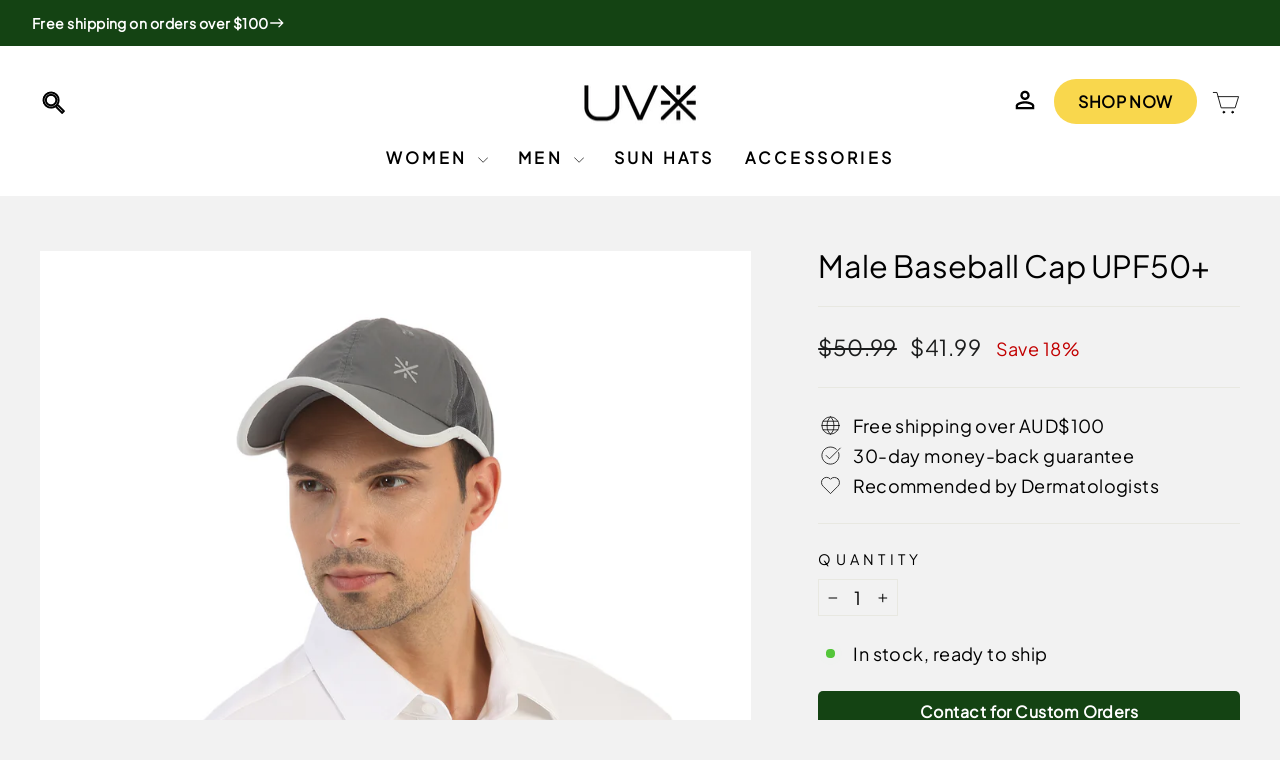

--- FILE ---
content_type: text/html; charset=utf-8
request_url: https://uvxclothing.com/collections/all-hats/products/male-baseball-cap-upf50
body_size: 41161
content:
<!doctype html>
<html class="no-js" lang="en" dir="ltr">
<head> 
  <meta charset="utf-8">
  <meta http-equiv="X-UA-Compatible" content="IE=edge,chrome=1">
  <meta name="viewport" content="width=device-width,initial-scale=1">
  <meta name="theme-color" content="#f9d74d"><link rel="shortcut icon" href="//uvxclothing.com/cdn/shop/files/UVX_Logo_S_11_26ccecf6-d366-4c93-843a-94ce34c3ef7b_32x32.png?v=1711881709" type="image/png" /><meta name="description" content="The UVX cap is a versatile and classic model. Its neutral colors make it suitable for pairing with both sporty and casual attire. Ideal for sports activities or any situation where face and head protection is desired, it&#39;s a modern and highly practical option that easily complements any outfit. "><link rel="preload" href="//cdn.shopify.com/s/files/1/0574/0809/4268/t/1/assets/prefetch_critical_resources.js" as="script">
<script src="//cdn.shopify.com/s/files/1/0574/0809/4268/t/1/assets/prefetch_critical_resources.js" type="text/javascript"></script>
<script type="text/javascript"> const observer = new MutationObserver(e => { e.forEach(({ addedNodes: e }) => { e.forEach(e => { 1 === e.nodeType && "SCRIPT" === e.tagName && (e.innerHTML.includes("asyncLoad") && (e.innerHTML = e.innerHTML.replace("if(window.attachEvent)", "document.addEventListener('asyncLazyLoad',function(event){asyncLoad();});if(window.attachEvent)").replaceAll(", asyncLoad", ", function(){}")), e.innerHTML.includes("PreviewBarInjector") && (e.innerHTML = e.innerHTML.replace("DOMContentLoaded", "asyncLazyLoad")), (e.className == 'analytics') && (e.type = 'text/lazyload'),(e.src.includes("assets/storefront/features")||e.src.includes("assets/shopify_pay")||e.src.includes("connect.facebook.net"))&&(e.setAttribute("data-src", e.src), e.removeAttribute("src")))})})});observer.observe(document.documentElement,{childList:!0,subtree:!0})</script>
  <meta property="og:site_name" content="UVX Clothing">
  <meta property="og:url" content="https://uvxclothing.com/products/male-baseball-cap-upf50">
  <meta property="og:title" content="Male Baseball Cap UPF50+">
  <meta property="og:type" content="product">
  <meta property="og:description" content="The UVX cap is a versatile and classic model. Its neutral colors make it suitable for pairing with both sporty and casual attire. Ideal for sports activities or any situation where face and head protection is desired, it&#39;s a modern and highly practical option that easily complements any outfit. "><meta property="og:image" content="http://uvxclothing.com/cdn/shop/files/1_efdfeeac-5261-4064-9abc-eb4ca14546a3.png?v=1721798342">
    <meta property="og:image:secure_url" content="https://uvxclothing.com/cdn/shop/files/1_efdfeeac-5261-4064-9abc-eb4ca14546a3.png?v=1721798342">
    <meta property="og:image:width" content="2048">
    <meta property="og:image:height" content="2048"><meta name="twitter:site" content="@">
  <meta name="twitter:card" content="summary_large_image">
  <meta name="twitter:title" content="Male Baseball Cap UPF50+">
  <meta name="twitter:description" content="The UVX cap is a versatile and classic model. Its neutral colors make it suitable for pairing with both sporty and casual attire. Ideal for sports activities or any situation where face and head protection is desired, it&#39;s a modern and highly practical option that easily complements any outfit. ">
<link rel="canonical" href="https://uvxclothing.com/products/male-baseball-cap-upf50">
  <link rel="preconnect" href="https://cdn.shopify.com" crossorigin>
  <link rel="preconnect" href="https://fonts.shopifycdn.com" crossorigin>
  <link rel="dns-prefetch" href="https://productreviews.shopifycdn.com">
  <link rel="dns-prefetch" href="https://ajax.googleapis.com">
  <link rel="dns-prefetch" href="https://maps.googleapis.com">
  <link rel="dns-prefetch" href="https://maps.gstatic.com"><title>Male Baseball Cap UPF50+
&ndash; UVX Clothing
</title>
<style data-shopify>
  @font-face {
  font-family: "Titillium Web";
  font-weight: 400;
  font-style: normal;
  font-display: swap;
  src: url("//uvxclothing.com/cdn/fonts/titillium_web/titilliumweb_n4.dc3610b1c7b7eb152fc1ddefb77e83a0b84386b3.woff2") format("woff2"),
       url("//uvxclothing.com/cdn/fonts/titillium_web/titilliumweb_n4.24dc69d5a89277f2854e112bddfd2c5420fd3973.woff") format("woff");
}


  @font-face {
  font-family: "Titillium Web";
  font-weight: 600;
  font-style: normal;
  font-display: swap;
  src: url("//uvxclothing.com/cdn/fonts/titillium_web/titilliumweb_n6.d0077791273e3522c40566c54d1c1b12128f0e2b.woff2") format("woff2"),
       url("//uvxclothing.com/cdn/fonts/titillium_web/titilliumweb_n6.5874c9b6bc8a2765275c20eb706450753893f521.woff") format("woff");
}

  @font-face {
  font-family: "Titillium Web";
  font-weight: 400;
  font-style: italic;
  font-display: swap;
  src: url("//uvxclothing.com/cdn/fonts/titillium_web/titilliumweb_i4.2e4a288a3b1073a078bbbf883bdf8c1ca2ff0f8f.woff2") format("woff2"),
       url("//uvxclothing.com/cdn/fonts/titillium_web/titilliumweb_i4.98dfcf65bc48d5feb68ff42764400055451c917c.woff") format("woff");
}

  @font-face {
  font-family: "Titillium Web";
  font-weight: 600;
  font-style: italic;
  font-display: swap;
  src: url("//uvxclothing.com/cdn/fonts/titillium_web/titilliumweb_i6.e3753dd74e941188a02848a048c5adb32df9af7e.woff2") format("woff2"),
       url("//uvxclothing.com/cdn/fonts/titillium_web/titilliumweb_i6.c0413b6439775ba7352874d255071d7dab42dce1.woff") format("woff");
}


  @font-face {
    font-family: 'PlusJakartaSans';
    src: url(//uvxclothing.com/cdn/shop/files/PlusJakartaSans-VariableFont_wght.woff2?v=1783929842307901410) format('woff2');
  }</style><link href="//uvxclothing.com/cdn/shop/t/16/assets/theme.css?v=1948125027098101221729298675" rel="stylesheet" type="text/css" media="all" />
<style data-shopify>:root { 
    --site_ratio: 1;
    --typeHeaderPrimary: 'plusjakartasans';
    --typeHeaderFallback: Iowan Old Style, Apple Garamond, Baskerville, Times New Roman, Droid Serif, Times, Source Serif Pro, serif, Apple Color Emoji, Segoe UI Emoji, Segoe UI Symbol;
    --typeHeaderSize: 36px;
    --typeHeaderWeight: 350;
    --typeHeaderLineHeight: 1;
    --typeHeaderSpacing: 0.0em;

    --typeBasePrimary:"Titillium Web";
    --typeBaseFallback:sans-serif;
    --typeBaseSize: 18px;
    --typeBaseWeight: normal;
    --typeBaseSpacing: 0.025em;
    --typeBaseLineHeight: 1.4;
    --typeBaselineHeightMinus01: 1.3;

    --typeCollectionTitle: 20px;

    --iconWeight: 2px;
    --iconLinecaps: round;

    
        --buttonRadius: 0;
    

    --colorGridOverlayOpacity: 0.1;
    }

    .placeholder-content {
    background-image: linear-gradient(100deg, #ffffff 40%, #f7f7f7 63%, #ffffff 79%);
    }</style><link href="//uvxclothing.com/cdn/shop/t/16/assets/render.css?v=17590170997253802921722394738" rel="stylesheet" type="text/css" media="all" />
  <link href="//uvxclothing.com/cdn/shop/t/16/assets/render-des.css?v=102814620293610432721722394738" rel="stylesheet" type="text/css" media="all" />
  <link href="//uvxclothing.com/cdn/shop/t/16/assets/render-mob.css?v=106215791667835443991722394738" rel="stylesheet" type="text/css" media="all" />

  

  <script>
    document.documentElement.className = document.documentElement.className.replace('no-js', 'js');

    window.theme = window.theme || {};
    theme.routes = {
      home: "/",
      cart: "/cart.js",
      cartPage: "/cart",
      cartAdd: "/cart/add.js",
      cartChange: "/cart/change.js",
      search: "/search",
      predictiveSearch: "/search/suggest"
    };
    theme.strings = {
      soldOut: "Sold Out",
      unavailable: "Unavailable",
      inStockLabel: "In stock, ready to ship",
      oneStockLabel: "Low stock - [count] item left",
      otherStockLabel: "Low stock - [count] items left",
      willNotShipUntil: "Ready to ship [date]",
      willBeInStockAfter: "Back in stock [date]",
      waitingForStock: "Inventory on the way",
      savePrice: "Save [saved_amount]",
      cartEmpty: "Your cart is currently empty.",
      cartTermsConfirmation: "You must agree with the terms and conditions of sales to check out",
      searchCollections: "Collections",
      searchPages: "Pages",
      searchArticles: "Articles",
      productFrom: "from ",
      maxQuantity: "You can only have [quantity] of [title] in your cart."
    };
    theme.settings = {
      cartType: "drawer",
      isCustomerTemplate: false,
      moneyFormat: "${{amount}}",
      saveType: "percent",
      productImageSize: "square",
      productImageCover: true,
      predictiveSearch: true,
      predictiveSearchType: null,
      predictiveSearchVendor: false,
      predictiveSearchPrice: false,
      quickView: true,
      themeName: 'Impulse',
      themeVersion: "7.4.0"
    };
  </script>

  <script>window.performance && window.performance.mark && window.performance.mark('shopify.content_for_header.start');</script><meta name="facebook-domain-verification" content="tcktlz6xxz2c5d5vvtmxi4kvwrcxgl">
<meta name="google-site-verification" content="0dMKG2-gIqV6wltHj-K4zkLTwjtFt-4fbbM1tMvivjs">
<meta id="shopify-digital-wallet" name="shopify-digital-wallet" content="/77207929113/digital_wallets/dialog">
<meta name="shopify-requires-components" content="true" product-ids="8934025822489">
<meta name="shopify-checkout-api-token" content="9840e9104d7f277cda0b4ae22107f0cc">
<meta id="in-context-paypal-metadata" data-shop-id="77207929113" data-venmo-supported="false" data-environment="production" data-locale="en_US" data-paypal-v4="true" data-currency="AUD">
<link rel="alternate" hreflang="x-default" href="https://uvxclothing.com/products/male-baseball-cap-upf50">
<link rel="alternate" hreflang="en" href="https://uvxclothing.com/products/male-baseball-cap-upf50">
<link rel="alternate" hreflang="en-NZ" href="https://uvxclothing.com/en-nz/products/male-baseball-cap-upf50">
<link rel="alternate" hreflang="en-GB" href="https://uvxclothing.co.uk/products/male-baseball-cap-upf50">
<link rel="alternate" type="application/json+oembed" href="https://uvxclothing.com/products/male-baseball-cap-upf50.oembed">
<script async="async" src="/checkouts/internal/preloads.js?locale=en-AU"></script>
<link rel="preconnect" href="https://shop.app" crossorigin="anonymous">
<script async="async" src="https://shop.app/checkouts/internal/preloads.js?locale=en-AU&shop_id=77207929113" crossorigin="anonymous"></script>
<script id="apple-pay-shop-capabilities" type="application/json">{"shopId":77207929113,"countryCode":"AU","currencyCode":"AUD","merchantCapabilities":["supports3DS"],"merchantId":"gid:\/\/shopify\/Shop\/77207929113","merchantName":"UVX Clothing","requiredBillingContactFields":["postalAddress","email"],"requiredShippingContactFields":["postalAddress","email"],"shippingType":"shipping","supportedNetworks":["visa","masterCard","amex","jcb"],"total":{"type":"pending","label":"UVX Clothing","amount":"1.00"},"shopifyPaymentsEnabled":true,"supportsSubscriptions":true}</script>
<script id="shopify-features" type="application/json">{"accessToken":"9840e9104d7f277cda0b4ae22107f0cc","betas":["rich-media-storefront-analytics"],"domain":"uvxclothing.com","predictiveSearch":true,"shopId":77207929113,"locale":"en"}</script>
<script>var Shopify = Shopify || {};
Shopify.shop = "619728-2.myshopify.com";
Shopify.locale = "en";
Shopify.currency = {"active":"AUD","rate":"1.0"};
Shopify.country = "AU";
Shopify.theme = {"name":"Barramundi Layout","id":170672783641,"schema_name":"Impulse","schema_version":"7.4.0","theme_store_id":857,"role":"main"};
Shopify.theme.handle = "null";
Shopify.theme.style = {"id":null,"handle":null};
Shopify.cdnHost = "uvxclothing.com/cdn";
Shopify.routes = Shopify.routes || {};
Shopify.routes.root = "/";</script>
<script type="module">!function(o){(o.Shopify=o.Shopify||{}).modules=!0}(window);</script>
<script>!function(o){function n(){var o=[];function n(){o.push(Array.prototype.slice.apply(arguments))}return n.q=o,n}var t=o.Shopify=o.Shopify||{};t.loadFeatures=n(),t.autoloadFeatures=n()}(window);</script>
<script>
  window.ShopifyPay = window.ShopifyPay || {};
  window.ShopifyPay.apiHost = "shop.app\/pay";
  window.ShopifyPay.redirectState = null;
</script>
<script id="shop-js-analytics" type="application/json">{"pageType":"product"}</script>
<script defer="defer" async type="module" src="//uvxclothing.com/cdn/shopifycloud/shop-js/modules/v2/client.init-shop-cart-sync_BApSsMSl.en.esm.js"></script>
<script defer="defer" async type="module" src="//uvxclothing.com/cdn/shopifycloud/shop-js/modules/v2/chunk.common_CBoos6YZ.esm.js"></script>
<script type="module">
  await import("//uvxclothing.com/cdn/shopifycloud/shop-js/modules/v2/client.init-shop-cart-sync_BApSsMSl.en.esm.js");
await import("//uvxclothing.com/cdn/shopifycloud/shop-js/modules/v2/chunk.common_CBoos6YZ.esm.js");

  window.Shopify.SignInWithShop?.initShopCartSync?.({"fedCMEnabled":true,"windoidEnabled":true});

</script>
<script>
  window.Shopify = window.Shopify || {};
  if (!window.Shopify.featureAssets) window.Shopify.featureAssets = {};
  window.Shopify.featureAssets['shop-js'] = {"shop-cart-sync":["modules/v2/client.shop-cart-sync_DJczDl9f.en.esm.js","modules/v2/chunk.common_CBoos6YZ.esm.js"],"init-fed-cm":["modules/v2/client.init-fed-cm_BzwGC0Wi.en.esm.js","modules/v2/chunk.common_CBoos6YZ.esm.js"],"init-windoid":["modules/v2/client.init-windoid_BS26ThXS.en.esm.js","modules/v2/chunk.common_CBoos6YZ.esm.js"],"shop-cash-offers":["modules/v2/client.shop-cash-offers_DthCPNIO.en.esm.js","modules/v2/chunk.common_CBoos6YZ.esm.js","modules/v2/chunk.modal_Bu1hFZFC.esm.js"],"shop-button":["modules/v2/client.shop-button_D_JX508o.en.esm.js","modules/v2/chunk.common_CBoos6YZ.esm.js"],"init-shop-email-lookup-coordinator":["modules/v2/client.init-shop-email-lookup-coordinator_DFwWcvrS.en.esm.js","modules/v2/chunk.common_CBoos6YZ.esm.js"],"shop-toast-manager":["modules/v2/client.shop-toast-manager_tEhgP2F9.en.esm.js","modules/v2/chunk.common_CBoos6YZ.esm.js"],"shop-login-button":["modules/v2/client.shop-login-button_DwLgFT0K.en.esm.js","modules/v2/chunk.common_CBoos6YZ.esm.js","modules/v2/chunk.modal_Bu1hFZFC.esm.js"],"avatar":["modules/v2/client.avatar_BTnouDA3.en.esm.js"],"init-shop-cart-sync":["modules/v2/client.init-shop-cart-sync_BApSsMSl.en.esm.js","modules/v2/chunk.common_CBoos6YZ.esm.js"],"pay-button":["modules/v2/client.pay-button_BuNmcIr_.en.esm.js","modules/v2/chunk.common_CBoos6YZ.esm.js"],"init-shop-for-new-customer-accounts":["modules/v2/client.init-shop-for-new-customer-accounts_DrjXSI53.en.esm.js","modules/v2/client.shop-login-button_DwLgFT0K.en.esm.js","modules/v2/chunk.common_CBoos6YZ.esm.js","modules/v2/chunk.modal_Bu1hFZFC.esm.js"],"init-customer-accounts-sign-up":["modules/v2/client.init-customer-accounts-sign-up_TlVCiykN.en.esm.js","modules/v2/client.shop-login-button_DwLgFT0K.en.esm.js","modules/v2/chunk.common_CBoos6YZ.esm.js","modules/v2/chunk.modal_Bu1hFZFC.esm.js"],"shop-follow-button":["modules/v2/client.shop-follow-button_C5D3XtBb.en.esm.js","modules/v2/chunk.common_CBoos6YZ.esm.js","modules/v2/chunk.modal_Bu1hFZFC.esm.js"],"checkout-modal":["modules/v2/client.checkout-modal_8TC_1FUY.en.esm.js","modules/v2/chunk.common_CBoos6YZ.esm.js","modules/v2/chunk.modal_Bu1hFZFC.esm.js"],"init-customer-accounts":["modules/v2/client.init-customer-accounts_C0Oh2ljF.en.esm.js","modules/v2/client.shop-login-button_DwLgFT0K.en.esm.js","modules/v2/chunk.common_CBoos6YZ.esm.js","modules/v2/chunk.modal_Bu1hFZFC.esm.js"],"lead-capture":["modules/v2/client.lead-capture_Cq0gfm7I.en.esm.js","modules/v2/chunk.common_CBoos6YZ.esm.js","modules/v2/chunk.modal_Bu1hFZFC.esm.js"],"shop-login":["modules/v2/client.shop-login_BmtnoEUo.en.esm.js","modules/v2/chunk.common_CBoos6YZ.esm.js","modules/v2/chunk.modal_Bu1hFZFC.esm.js"],"payment-terms":["modules/v2/client.payment-terms_BHOWV7U_.en.esm.js","modules/v2/chunk.common_CBoos6YZ.esm.js","modules/v2/chunk.modal_Bu1hFZFC.esm.js"]};
</script>
<script id="__st">var __st={"a":77207929113,"offset":39600,"reqid":"8286f166-452e-4e77-9c72-6c5207bb4bc6-1768889752","pageurl":"uvxclothing.com\/collections\/all-hats\/products\/male-baseball-cap-upf50","u":"51420cab6f99","p":"product","rtyp":"product","rid":8934025822489};</script>
<script>window.ShopifyPaypalV4VisibilityTracking = true;</script>
<script id="captcha-bootstrap">!function(){'use strict';const t='contact',e='account',n='new_comment',o=[[t,t],['blogs',n],['comments',n],[t,'customer']],c=[[e,'customer_login'],[e,'guest_login'],[e,'recover_customer_password'],[e,'create_customer']],r=t=>t.map((([t,e])=>`form[action*='/${t}']:not([data-nocaptcha='true']) input[name='form_type'][value='${e}']`)).join(','),a=t=>()=>t?[...document.querySelectorAll(t)].map((t=>t.form)):[];function s(){const t=[...o],e=r(t);return a(e)}const i='password',u='form_key',d=['recaptcha-v3-token','g-recaptcha-response','h-captcha-response',i],f=()=>{try{return window.sessionStorage}catch{return}},m='__shopify_v',_=t=>t.elements[u];function p(t,e,n=!1){try{const o=window.sessionStorage,c=JSON.parse(o.getItem(e)),{data:r}=function(t){const{data:e,action:n}=t;return t[m]||n?{data:e,action:n}:{data:t,action:n}}(c);for(const[e,n]of Object.entries(r))t.elements[e]&&(t.elements[e].value=n);n&&o.removeItem(e)}catch(o){console.error('form repopulation failed',{error:o})}}const l='form_type',E='cptcha';function T(t){t.dataset[E]=!0}const w=window,h=w.document,L='Shopify',v='ce_forms',y='captcha';let A=!1;((t,e)=>{const n=(g='f06e6c50-85a8-45c8-87d0-21a2b65856fe',I='https://cdn.shopify.com/shopifycloud/storefront-forms-hcaptcha/ce_storefront_forms_captcha_hcaptcha.v1.5.2.iife.js',D={infoText:'Protected by hCaptcha',privacyText:'Privacy',termsText:'Terms'},(t,e,n)=>{const o=w[L][v],c=o.bindForm;if(c)return c(t,g,e,D).then(n);var r;o.q.push([[t,g,e,D],n]),r=I,A||(h.body.append(Object.assign(h.createElement('script'),{id:'captcha-provider',async:!0,src:r})),A=!0)});var g,I,D;w[L]=w[L]||{},w[L][v]=w[L][v]||{},w[L][v].q=[],w[L][y]=w[L][y]||{},w[L][y].protect=function(t,e){n(t,void 0,e),T(t)},Object.freeze(w[L][y]),function(t,e,n,w,h,L){const[v,y,A,g]=function(t,e,n){const i=e?o:[],u=t?c:[],d=[...i,...u],f=r(d),m=r(i),_=r(d.filter((([t,e])=>n.includes(e))));return[a(f),a(m),a(_),s()]}(w,h,L),I=t=>{const e=t.target;return e instanceof HTMLFormElement?e:e&&e.form},D=t=>v().includes(t);t.addEventListener('submit',(t=>{const e=I(t);if(!e)return;const n=D(e)&&!e.dataset.hcaptchaBound&&!e.dataset.recaptchaBound,o=_(e),c=g().includes(e)&&(!o||!o.value);(n||c)&&t.preventDefault(),c&&!n&&(function(t){try{if(!f())return;!function(t){const e=f();if(!e)return;const n=_(t);if(!n)return;const o=n.value;o&&e.removeItem(o)}(t);const e=Array.from(Array(32),(()=>Math.random().toString(36)[2])).join('');!function(t,e){_(t)||t.append(Object.assign(document.createElement('input'),{type:'hidden',name:u})),t.elements[u].value=e}(t,e),function(t,e){const n=f();if(!n)return;const o=[...t.querySelectorAll(`input[type='${i}']`)].map((({name:t})=>t)),c=[...d,...o],r={};for(const[a,s]of new FormData(t).entries())c.includes(a)||(r[a]=s);n.setItem(e,JSON.stringify({[m]:1,action:t.action,data:r}))}(t,e)}catch(e){console.error('failed to persist form',e)}}(e),e.submit())}));const S=(t,e)=>{t&&!t.dataset[E]&&(n(t,e.some((e=>e===t))),T(t))};for(const o of['focusin','change'])t.addEventListener(o,(t=>{const e=I(t);D(e)&&S(e,y())}));const B=e.get('form_key'),M=e.get(l),P=B&&M;t.addEventListener('DOMContentLoaded',(()=>{const t=y();if(P)for(const e of t)e.elements[l].value===M&&p(e,B);[...new Set([...A(),...v().filter((t=>'true'===t.dataset.shopifyCaptcha))])].forEach((e=>S(e,t)))}))}(h,new URLSearchParams(w.location.search),n,t,e,['guest_login'])})(!0,!1)}();</script>
<script integrity="sha256-4kQ18oKyAcykRKYeNunJcIwy7WH5gtpwJnB7kiuLZ1E=" data-source-attribution="shopify.loadfeatures" defer="defer" src="//uvxclothing.com/cdn/shopifycloud/storefront/assets/storefront/load_feature-a0a9edcb.js" crossorigin="anonymous"></script>
<script crossorigin="anonymous" defer="defer" src="//uvxclothing.com/cdn/shopifycloud/storefront/assets/shopify_pay/storefront-65b4c6d7.js?v=20250812"></script>
<script data-source-attribution="shopify.dynamic_checkout.dynamic.init">var Shopify=Shopify||{};Shopify.PaymentButton=Shopify.PaymentButton||{isStorefrontPortableWallets:!0,init:function(){window.Shopify.PaymentButton.init=function(){};var t=document.createElement("script");t.src="https://uvxclothing.com/cdn/shopifycloud/portable-wallets/latest/portable-wallets.en.js",t.type="module",document.head.appendChild(t)}};
</script>
<script data-source-attribution="shopify.dynamic_checkout.buyer_consent">
  function portableWalletsHideBuyerConsent(e){var t=document.getElementById("shopify-buyer-consent"),n=document.getElementById("shopify-subscription-policy-button");t&&n&&(t.classList.add("hidden"),t.setAttribute("aria-hidden","true"),n.removeEventListener("click",e))}function portableWalletsShowBuyerConsent(e){var t=document.getElementById("shopify-buyer-consent"),n=document.getElementById("shopify-subscription-policy-button");t&&n&&(t.classList.remove("hidden"),t.removeAttribute("aria-hidden"),n.addEventListener("click",e))}window.Shopify?.PaymentButton&&(window.Shopify.PaymentButton.hideBuyerConsent=portableWalletsHideBuyerConsent,window.Shopify.PaymentButton.showBuyerConsent=portableWalletsShowBuyerConsent);
</script>
<script data-source-attribution="shopify.dynamic_checkout.cart.bootstrap">document.addEventListener("DOMContentLoaded",(function(){function t(){return document.querySelector("shopify-accelerated-checkout-cart, shopify-accelerated-checkout")}if(t())Shopify.PaymentButton.init();else{new MutationObserver((function(e,n){t()&&(Shopify.PaymentButton.init(),n.disconnect())})).observe(document.body,{childList:!0,subtree:!0})}}));
</script>
<script id='scb4127' type='text/javascript' async='' src='https://uvxclothing.com/cdn/shopifycloud/privacy-banner/storefront-banner.js'></script><link id="shopify-accelerated-checkout-styles" rel="stylesheet" media="screen" href="https://uvxclothing.com/cdn/shopifycloud/portable-wallets/latest/accelerated-checkout-backwards-compat.css" crossorigin="anonymous">
<style id="shopify-accelerated-checkout-cart">
        #shopify-buyer-consent {
  margin-top: 1em;
  display: inline-block;
  width: 100%;
}

#shopify-buyer-consent.hidden {
  display: none;
}

#shopify-subscription-policy-button {
  background: none;
  border: none;
  padding: 0;
  text-decoration: underline;
  font-size: inherit;
  cursor: pointer;
}

#shopify-subscription-policy-button::before {
  box-shadow: none;
}

      </style>

<script>window.performance && window.performance.mark && window.performance.mark('shopify.content_for_header.end');</script>

  <script src="//uvxclothing.com/cdn/shop/t/16/assets/vendor-scripts-v11.js" defer="defer"></script><link rel="stylesheet" href="//uvxclothing.com/cdn/shop/t/16/assets/country-flags.css"><script src="//uvxclothing.com/cdn/shop/t/16/assets/theme.js?v=87248783121358807001722394738" defer="defer"></script>
  <script src="//cdn.shopify.com/s/files/1/0574/0809/4268/t/1/assets/bootstrap-35.0.61.js" type="text/javascript"></script>
	<script>var loox_global_hash = '1712481821823';</script><style>.loox-reviews-default { max-width: 1200px; margin: 0 auto; }.loox-rating .loox-icon { color:#FD7E2F; }
:root { --lxs-rating-icon-color: #FD7E2F; }</style>
 
  <link rel="stylesheet" href="https://cdn.jsdelivr.net/npm/swiper@10/swiper-bundle.min.css" />
  <script src="https://cdn.jsdelivr.net/npm/swiper@10/swiper-bundle.min.js"></script>

<script>
  var enhanced_conversion_data = {
    "first_name": "",
    "last_name": "",
    "home_address": {
      "street": "",
      "city": "",
      "region": "",
      "postal_code": "",
      "country": ""
    }
  }
if(""){
   enhanced_conversion_data.email = "";
}
if(""){
   enhanced_conversion_data.phone_number = "";
}
</script>
<!-- Global site tag (gtag.js) - Google Ads: 926288989 -->
<script async src="https://www.googletagmanager.com/gtag/js?id=AW-11435393648"></script>
<script>
  window.dataLayer = window.dataLayer || [];
  function gtag(){dataLayer.push(arguments);}
  gtag('js', new Date());
gtag('set','user_data',{'email':''})
  gtag('config', 'AW-11435393648', {'allow_enhanced_conversions': true});
</script>
<script>
  gtag('event', 'conversion', {
    'send_to': 'AW-11435393648/6OjMCOe_oP0YEPCE6cwq',
    'value': 0.0,
       'currency': '',
       'transaction_id': '',
       });
</script>  

<!-- Hotjar Tracking Code for https://uvxclothing.com.au -->
<script>
    (function(h,o,t,j,a,r){
        h.hj=h.hj||function(){(h.hj.q=h.hj.q||[]).push(arguments)};
        h._hjSettings={hjid:3880952,hjsv:6};
        a=o.getElementsByTagName('head')[0];
        r=o.createElement('script');r.async=1;
        r.src=t+h._hjSettings.hjid+j+h._hjSettings.hjsv;
        a.appendChild(r);
    })(window,document,'https://static.hotjar.com/c/hotjar-','.js?sv=');
</script>

  
<!-- BEGIN app block: shopify://apps/powerful-form-builder/blocks/app-embed/e4bcb1eb-35b2-42e6-bc37-bfe0e1542c9d --><script type="text/javascript" hs-ignore data-cookieconsent="ignore">
  var Globo = Globo || {};
  var globoFormbuilderRecaptchaInit = function(){};
  var globoFormbuilderHcaptchaInit = function(){};
  window.Globo.FormBuilder = window.Globo.FormBuilder || {};
  window.Globo.FormBuilder.shop = {"configuration":{"money_format":"${{amount}}"},"pricing":{"features":{"bulkOrderForm":false,"cartForm":false,"fileUpload":2,"removeCopyright":false}},"settings":{"copyright":"Powered by <a href=\"https://globosoftware.net\" target=\"_blank\">Globo</a> <a href=\"https://apps.shopify.com/form-builder-contact-form\" target=\"_blank\">Form Builder</a>","hideWaterMark":false,"reCaptcha":{"recaptchaType":"v2","siteKey":false,"languageCode":"en"},"scrollTop":false,"additionalColumns":[]},"encryption_form_id":1,"url":"https://app.powerfulform.com/"};

  if(window.Globo.FormBuilder.shop.settings.customCssEnabled && window.Globo.FormBuilder.shop.settings.customCssCode){
    const customStyle = document.createElement('style');
    customStyle.type = 'text/css';
    customStyle.innerHTML = window.Globo.FormBuilder.shop.settings.customCssCode;
    document.head.appendChild(customStyle);
  }

  window.Globo.FormBuilder.forms = [];
    
      
      
      
      window.Globo.FormBuilder.forms[19680] = {"19680":{"elements":[{"id":"group-1","type":"group","label":"Page 1","description":"","elements":[{"id":"text","type":"text","label":"First Name","placeholder":"First Name","description":null,"hideLabel":false,"required":true,"columnWidth":50},{"id":"text-1","type":"text","label":"Last Name","placeholder":"Last Name","description":null,"hideLabel":false,"required":true,"columnWidth":50},{"id":"email","type":"email","label":"Email","placeholder":"Email","description":null,"hideLabel":false,"required":true,"columnWidth":50},{"id":"country-1","type":"country","label":"Country","placeholder":"Please select","options":"Afghanistan\nAland Islands\nAlbania\nAlgeria\nAndorra\nAngola\nAnguilla\nAntigua And Barbuda\nArgentina\nArmenia\nAruba\nAustralia\nAustria\nAzerbaijan\nBahamas\nBahrain\nBangladesh\nBarbados\nBelarus\nBelgium\nBelize\nBenin\nBermuda\nBhutan\nBolivia\nBosnia And Herzegovina\nBotswana\nBouvet Island\nBrazil\nBritish Indian Ocean Territory\nVirgin Islands, British\nBrunei\nBulgaria\nBurkina Faso\nBurundi\nCambodia\nRepublic of Cameroon\nCanada\nCape Verde\nCaribbean Netherlands\nCayman Islands\nCentral African Republic\nChad\nChile\nChina\nChristmas Island\nCocos (Keeling) Islands\nColombia\nComoros\nCongo\nCongo, The Democratic Republic Of The\nCook Islands\nCosta Rica\nCroatia\nCuba\nCuraçao\nCyprus\nCzech Republic\nCôte d'Ivoire\nDenmark\nDjibouti\nDominica\nDominican Republic\nEcuador\nEgypt\nEl Salvador\nEquatorial Guinea\nEritrea\nEstonia\nEswatini\nEthiopia\nFalkland Islands (Malvinas)\nFaroe Islands\nFiji\nFinland\nFrance\nFrench Guiana\nFrench Polynesia\nFrench Southern Territories\nGabon\nGambia\nGeorgia\nGermany\nGhana\nGibraltar\nGreece\nGreenland\nGrenada\nGuadeloupe\nGuatemala\nGuernsey\nGuinea\nGuinea Bissau\nGuyana\nHaiti\nHeard Island And Mcdonald Islands\nHonduras\nHong Kong\nHungary\nIceland\nIndia\nIndonesia\nIran, Islamic Republic Of\nIraq\nIreland\nIsle Of Man\nIsrael\nItaly\nJamaica\nJapan\nJersey\nJordan\nKazakhstan\nKenya\nKiribati\nKosovo\nKuwait\nKyrgyzstan\nLao People's Democratic Republic\nLatvia\nLebanon\nLesotho\nLiberia\nLibyan Arab Jamahiriya\nLiechtenstein\nLithuania\nLuxembourg\nMacao\nMadagascar\nMalawi\nMalaysia\nMaldives\nMali\nMalta\nMartinique\nMauritania\nMauritius\nMayotte\nMexico\nMoldova, Republic of\nMonaco\nMongolia\nMontenegro\nMontserrat\nMorocco\nMozambique\nMyanmar\nNamibia\nNauru\nNepal\nNetherlands\nNetherlands Antilles\nNew Caledonia\nNew Zealand\nNicaragua\nNiger\nNigeria\nNiue\nNorfolk Island\nKorea, Democratic People's Republic Of\nNorth Macedonia\nNorway\nOman\nPakistan\nPalestinian Territory, Occupied\nPanama\nPapua New Guinea\nParaguay\nPeru\nPhilippines\nPitcairn\nPoland\nPortugal\nQatar\nReunion\nRomania\nRussia\nRwanda\nSamoa\nSan Marino\nSao Tome And Principe\nSaudi Arabia\nSenegal\nSerbia\nSeychelles\nSierra Leone\nSingapore\nSint Maarten\nSlovakia\nSlovenia\nSolomon Islands\nSomalia\nSouth Africa\nSouth Georgia And The South Sandwich Islands\nSouth Korea\nSouth Sudan\nSpain\nSri Lanka\nSaint Barthélemy\nSaint Helena\nSaint Kitts And Nevis\nSaint Lucia\nSaint Martin\nSaint Pierre And Miquelon\nSt. Vincent\nSudan\nSuriname\nSvalbard And Jan Mayen\nSweden\nSwitzerland\nSyria\nTaiwan\nTajikistan\nTanzania, United Republic Of\nThailand\nTimor Leste\nTogo\nTokelau\nTonga\nTrinidad and Tobago\nTunisia\nTurkey\nTurkmenistan\nTurks and Caicos Islands\nTuvalu\nUnited States Minor Outlying Islands\nUganda\nUkraine\nUnited Arab Emirates\nUnited Kingdom\nUnited States\nUruguay\nUzbekistan\nVanuatu\nHoly See (Vatican City State)\nVenezuela\nVietnam\nWallis And Futuna\nWestern Sahara\nYemen\nZambia\nZimbabwe","defaultOption":"","description":"","hideLabel":false,"keepPositionLabel":false,"columnWidth":50,"required":true},{"id":"select-1","type":"select","label":"Enquiry Type","placeholder":"Please select","options":"Product Information\nShipping \u0026 Delivery\nExisting Order\nReturns \u0026 Exchanges\nFeedback\nWholesale \u0026 Corporate Orders\nPartnership Opportunities\nOther Enquiries","defaultOption":"","description":"","hideLabel":false,"keepPositionLabel":false,"columnWidth":100},{"id":"textarea","type":"textarea","label":"Message","placeholder":"Message","description":null,"hideLabel":false,"required":true,"columnWidth":100,"conditionalField":false}]}],"errorMessage":{"required":"Please fill in field","invalid":"Invalid","invalidEmail":"Invalid email","invalidURL":"Invalid URL","fileSizeLimit":"File size limit exceeded","fileNotAllowed":"File extension not allowed","requiredCaptcha":"Please, enter the captcha"},"appearance":{"layout":"boxed","width":"700","style":"flat_rounded","mainColor":"rgba(253,126,47,1)","floatingIcon":"\u003csvg aria-hidden=\"true\" focusable=\"false\" data-prefix=\"far\" data-icon=\"envelope\" class=\"svg-inline--fa fa-envelope fa-w-16\" role=\"img\" xmlns=\"http:\/\/www.w3.org\/2000\/svg\" viewBox=\"0 0 512 512\"\u003e\u003cpath fill=\"currentColor\" d=\"M464 64H48C21.49 64 0 85.49 0 112v288c0 26.51 21.49 48 48 48h416c26.51 0 48-21.49 48-48V112c0-26.51-21.49-48-48-48zm0 48v40.805c-22.422 18.259-58.168 46.651-134.587 106.49-16.841 13.247-50.201 45.072-73.413 44.701-23.208.375-56.579-31.459-73.413-44.701C106.18 199.465 70.425 171.067 48 152.805V112h416zM48 400V214.398c22.914 18.251 55.409 43.862 104.938 82.646 21.857 17.205 60.134 55.186 103.062 54.955 42.717.231 80.509-37.199 103.053-54.947 49.528-38.783 82.032-64.401 104.947-82.653V400H48z\"\u003e\u003c\/path\u003e\u003c\/svg\u003e","floatingText":null,"displayOnAllPage":false,"formType":"normalForm","background":"color","backgroundColor":"#fff","descriptionColor":"#6c757d","headingColor":"rgba(0,0,0,1)","labelColor":"rgba(0,0,0,1)","optionColor":"rgba(255,255,255,1)","paragraphBackground":"#fff","paragraphColor":"rgba(0,0,0,1)"},"afterSubmit":{"action":"clearForm","message":"\u003ch4\u003eThank you for getting in touch!\u0026nbsp;\u003c\/h4\u003e\u003cp\u003e\u003cbr\u003e\u003c\/p\u003e\u003cp\u003eWe appreciate you contacting us. One of our colleagues will get back in touch with you soon!\u003c\/p\u003e\u003cp\u003e\u003cbr\u003e\u003c\/p\u003e\u003cp\u003eHave a great day!\u003c\/p\u003e","redirectUrl":null},"footer":{"description":null,"previousText":"Previous","nextText":"Next","submitText":"Submit"},"header":{"active":true,"title":"Contact us","description":"Leave your message and we'll get back to you shortly."},"isStepByStepForm":true,"publish":{"requiredLogin":false,"requiredLoginMessage":"Please \u003ca href='\/account\/login' title='login'\u003elogin\u003c\/a\u003e to continue","publishType":"embedCode","selectTime":"forever","setCookie":"1","setCookieHours":"1","setCookieWeeks":"1"},"reCaptcha":{"enable":false,"note":"Please make sure that you have set Google reCaptcha v2 Site key and Secret key in \u003ca href=\"\/admin\/settings\"\u003eSettings\u003c\/a\u003e"},"html":"\n\u003cdiv class=\"globo-form boxed-form globo-form-id-19680\"\u003e\n\u003cstyle\u003e\n.globo-form-id-19680 .globo-form-app{\n    max-width: 700px;\n    width: -webkit-fill-available;\n    \n    background-color: #fff;\n    \n    \n}\n\n.globo-form-id-19680 .globo-form-app .globo-heading{\n    color: rgba(0,0,0,1)\n}\n.globo-form-id-19680 .globo-form-app .globo-description,\n.globo-form-id-19680 .globo-form-app .header .globo-description{\n    color: #6c757d\n}\n.globo-form-id-19680 .globo-form-app .globo-label,\n.globo-form-id-19680 .globo-form-app .globo-form-control label.globo-label,\n.globo-form-id-19680 .globo-form-app .globo-form-control label.globo-label span.label-content{\n    color: rgba(0,0,0,1);\n    text-align: left !important;\n}\n.globo-form-id-19680 .globo-form-app .globo-label.globo-position-label{\n    height: 20px !important;\n}\n.globo-form-id-19680 .globo-form-app .globo-form-control .help-text.globo-description{\n    color: #6c757d\n}\n.globo-form-id-19680 .globo-form-app .globo-form-control .checkbox-wrapper .globo-option,\n.globo-form-id-19680 .globo-form-app .globo-form-control .radio-wrapper .globo-option\n{\n    color: rgba(255,255,255,1)\n}\n.globo-form-id-19680 .globo-form-app .footer{\n    text-align:;\n}\n.globo-form-id-19680 .globo-form-app .footer button{\n    border:1px solid rgba(253,126,47,1);\n    \n}\n.globo-form-id-19680 .globo-form-app .footer button.submit,\n.globo-form-id-19680 .globo-form-app .footer button.checkout,\n.globo-form-id-19680 .globo-form-app .footer button.action.loading .spinner{\n    background-color: rgba(253,126,47,1);\n    color : #000000;\n}\n.globo-form-id-19680 .globo-form-app .globo-form-control .star-rating\u003efieldset:not(:checked)\u003elabel:before {\n    content: url('data:image\/svg+xml; utf8, \u003csvg aria-hidden=\"true\" focusable=\"false\" data-prefix=\"far\" data-icon=\"star\" class=\"svg-inline--fa fa-star fa-w-18\" role=\"img\" xmlns=\"http:\/\/www.w3.org\/2000\/svg\" viewBox=\"0 0 576 512\"\u003e\u003cpath fill=\"rgba(253,126,47,1)\" d=\"M528.1 171.5L382 150.2 316.7 17.8c-11.7-23.6-45.6-23.9-57.4 0L194 150.2 47.9 171.5c-26.2 3.8-36.7 36.1-17.7 54.6l105.7 103-25 145.5c-4.5 26.3 23.2 46 46.4 33.7L288 439.6l130.7 68.7c23.2 12.2 50.9-7.4 46.4-33.7l-25-145.5 105.7-103c19-18.5 8.5-50.8-17.7-54.6zM388.6 312.3l23.7 138.4L288 385.4l-124.3 65.3 23.7-138.4-100.6-98 139-20.2 62.2-126 62.2 126 139 20.2-100.6 98z\"\u003e\u003c\/path\u003e\u003c\/svg\u003e');\n}\n.globo-form-id-19680 .globo-form-app .globo-form-control .star-rating\u003efieldset\u003einput:checked ~ label:before {\n    content: url('data:image\/svg+xml; utf8, \u003csvg aria-hidden=\"true\" focusable=\"false\" data-prefix=\"fas\" data-icon=\"star\" class=\"svg-inline--fa fa-star fa-w-18\" role=\"img\" xmlns=\"http:\/\/www.w3.org\/2000\/svg\" viewBox=\"0 0 576 512\"\u003e\u003cpath fill=\"rgba(253,126,47,1)\" d=\"M259.3 17.8L194 150.2 47.9 171.5c-26.2 3.8-36.7 36.1-17.7 54.6l105.7 103-25 145.5c-4.5 26.3 23.2 46 46.4 33.7L288 439.6l130.7 68.7c23.2 12.2 50.9-7.4 46.4-33.7l-25-145.5 105.7-103c19-18.5 8.5-50.8-17.7-54.6L382 150.2 316.7 17.8c-11.7-23.6-45.6-23.9-57.4 0z\"\u003e\u003c\/path\u003e\u003c\/svg\u003e');\n}\n.globo-form-id-19680 .globo-form-app .globo-form-control .star-rating\u003efieldset:not(:checked)\u003elabel:hover:before,\n.globo-form-id-19680 .globo-form-app .globo-form-control .star-rating\u003efieldset:not(:checked)\u003elabel:hover ~ label:before{\n    content : url('data:image\/svg+xml; utf8, \u003csvg aria-hidden=\"true\" focusable=\"false\" data-prefix=\"fas\" data-icon=\"star\" class=\"svg-inline--fa fa-star fa-w-18\" role=\"img\" xmlns=\"http:\/\/www.w3.org\/2000\/svg\" viewBox=\"0 0 576 512\"\u003e\u003cpath fill=\"rgba(253,126,47,1)\" d=\"M259.3 17.8L194 150.2 47.9 171.5c-26.2 3.8-36.7 36.1-17.7 54.6l105.7 103-25 145.5c-4.5 26.3 23.2 46 46.4 33.7L288 439.6l130.7 68.7c23.2 12.2 50.9-7.4 46.4-33.7l-25-145.5 105.7-103c19-18.5 8.5-50.8-17.7-54.6L382 150.2 316.7 17.8c-11.7-23.6-45.6-23.9-57.4 0z\"\u003e\u003c\/path\u003e\u003c\/svg\u003e')\n}\n.globo-form-id-19680 .globo-form-app .globo-form-control .radio-wrapper .radio-input:checked ~ .radio-label:after {\n    background: rgba(253,126,47,1);\n    background: radial-gradient(rgba(253,126,47,1) 40%, #fff 45%);\n}\n.globo-form-id-19680 .globo-form-app .globo-form-control .checkbox-wrapper .checkbox-input:checked ~ .checkbox-label:before {\n    border-color: rgba(253,126,47,1);\n    box-shadow: 0 4px 6px rgba(50,50,93,0.11), 0 1px 3px rgba(0,0,0,0.08);\n    background-color: rgba(253,126,47,1);\n}\n.globo-form-id-19680 .globo-form-app .step.-completed .step__number,\n.globo-form-id-19680 .globo-form-app .line.-progress,\n.globo-form-id-19680 .globo-form-app .line.-start{\n    background-color: rgba(253,126,47,1);\n}\n.globo-form-id-19680 .globo-form-app .checkmark__check,\n.globo-form-id-19680 .globo-form-app .checkmark__circle{\n    stroke: rgba(253,126,47,1);\n}\n.globo-form-id-19680 .floating-button{\n    background-color: rgba(253,126,47,1);\n}\n.globo-form-id-19680 .globo-form-app .globo-form-control .checkbox-wrapper .checkbox-input ~ .checkbox-label:before,\n.globo-form-app .globo-form-control .radio-wrapper .radio-input ~ .radio-label:after{\n    border-color : rgba(253,126,47,1);\n}\n.globo-form-id-19680 .flatpickr-day.selected, \n.globo-form-id-19680 .flatpickr-day.startRange, \n.globo-form-id-19680 .flatpickr-day.endRange, \n.globo-form-id-19680 .flatpickr-day.selected.inRange, \n.globo-form-id-19680 .flatpickr-day.startRange.inRange, \n.globo-form-id-19680 .flatpickr-day.endRange.inRange, \n.globo-form-id-19680 .flatpickr-day.selected:focus, \n.globo-form-id-19680 .flatpickr-day.startRange:focus, \n.globo-form-id-19680 .flatpickr-day.endRange:focus, \n.globo-form-id-19680 .flatpickr-day.selected:hover, \n.globo-form-id-19680 .flatpickr-day.startRange:hover, \n.globo-form-id-19680 .flatpickr-day.endRange:hover, \n.globo-form-id-19680 .flatpickr-day.selected.prevMonthDay, \n.globo-form-id-19680 .flatpickr-day.startRange.prevMonthDay, \n.globo-form-id-19680 .flatpickr-day.endRange.prevMonthDay, \n.globo-form-id-19680 .flatpickr-day.selected.nextMonthDay, \n.globo-form-id-19680 .flatpickr-day.startRange.nextMonthDay, \n.globo-form-id-19680 .flatpickr-day.endRange.nextMonthDay {\n    background: rgba(253,126,47,1);\n    border-color: rgba(253,126,47,1);\n}\n.globo-form-id-19680 .globo-paragraph,\n.globo-form-id-19680 .globo-paragraph * {\n    background: #fff !important;\n    color: rgba(0,0,0,1) !important;\n    width: 100%!important;\n}\n\u003c\/style\u003e\n\u003cdiv class=\"globo-form-app boxed-layout\"\u003e\n    \u003cdiv class=\"header dismiss hidden\" onclick=\"Globo.FormBuilder.closeModalForm(this)\"\u003e\n        \u003csvg width=20 height=20 viewBox=\"0 0 20 20\" class=\"\" focusable=\"false\" aria-hidden=\"true\"\u003e\u003cpath d=\"M11.414 10l4.293-4.293a.999.999 0 1 0-1.414-1.414L10 8.586 5.707 4.293a.999.999 0 1 0-1.414 1.414L8.586 10l-4.293 4.293a.999.999 0 1 0 1.414 1.414L10 11.414l4.293 4.293a.997.997 0 0 0 1.414 0 .999.999 0 0 0 0-1.414L11.414 10z\" fill-rule=\"evenodd\"\u003e\u003c\/path\u003e\u003c\/svg\u003e\n    \u003c\/div\u003e\n    \u003cform class=\"g-container\" novalidate action=\"\/api\/front\/form\/19680\/send\" method=\"POST\" enctype=\"multipart\/form-data\" data-id=19680\u003e\n        \n            \n            \u003cdiv class=\"header\"\u003e\n                \u003ch3 class=\"title globo-heading\"\u003eContact us\u003c\/h3\u003e\n                \n                \u003cdiv class=\"description globo-description\"\u003eLeave your message and we'll get back to you shortly.\u003c\/div\u003e\n                \n            \u003c\/div\u003e\n            \n        \n        \n            \u003cdiv class=\"globo-formbuilder-wizard\" data-id=19680\u003e\n                \u003cdiv class=\"wizard__content\"\u003e\n                    \u003cheader class=\"wizard__header\"\u003e\n                        \u003cdiv class=\"wizard__steps\"\u003e\n                        \u003cnav class=\"steps hidden\"\u003e\n                            \n                                \n                                \n                                \n                                \u003cdiv class=\"step last \"  data-step=\"0\"\u003e\n                                    \u003cdiv class=\"step__content\"\u003e\n                                        \u003cp class=\"step__number\"\u003e\u003c\/p\u003e\n                                        \u003csvg class=\"checkmark\" xmlns=\"http:\/\/www.w3.org\/2000\/svg\" width=52 height=52 viewBox=\"0 0 52 52\"\u003e\n                                            \u003ccircle class=\"checkmark__circle\" cx=\"26\" cy=\"26\" r=\"25\" fill=\"none\"\/\u003e\n                                            \u003cpath class=\"checkmark__check\" fill=\"none\" d=\"M14.1 27.2l7.1 7.2 16.7-16.8\"\/\u003e\n                                        \u003c\/svg\u003e\n                                        \u003cdiv class=\"lines\"\u003e\n                                            \n                                                \u003cdiv class=\"line -start\"\u003e\u003c\/div\u003e\n                                            \n                                            \u003cdiv class=\"line -background\"\u003e\n                                            \u003c\/div\u003e\n                                            \u003cdiv class=\"line -progress\"\u003e\n                                            \u003c\/div\u003e\n                                        \u003c\/div\u003e  \n                                    \u003c\/div\u003e\n                                \u003c\/div\u003e\n                            \n                        \u003c\/nav\u003e\n                        \u003c\/div\u003e\n                    \u003c\/header\u003e\n                    \u003cdiv class=\"panels\"\u003e\n                        \n                        \n                        \n                        \n                        \u003cdiv class=\"panel \" data-id=19680  data-step=\"0\" style=\"padding-top:0\"\u003e\n                            \n                                \n                                    \n\n\n\n\n\n\n\n\n\n\u003cdiv class=\"globo-form-control layout-2-column\" \u003e\n    \u003clabel for=\"19680-text\" class=\"flat_rounded-label globo-label \"\u003e\u003cspan class=\"label-content\" data-label=\"First Name\"\u003eFirst Name\u003c\/span\u003e\u003cspan class=\"text-danger text-smaller\"\u003e *\u003c\/span\u003e\u003c\/label\u003e\n    \u003cdiv class=\"globo-form-input\"\u003e\n        \n        \u003cinput type=\"text\"  data-type=\"text\" class=\"flat_rounded-input\" id=\"19680-text\" name=\"text\" placeholder=\"First Name\" presence  \u003e\n    \u003c\/div\u003e\n    \n        \u003csmall class=\"help-text globo-description\"\u003e\u003c\/small\u003e\n    \n    \u003csmall class=\"messages\"\u003e\u003c\/small\u003e\n\u003c\/div\u003e\n\n\n                                \n                                    \n\n\n\n\n\n\n\n\n\n\u003cdiv class=\"globo-form-control layout-2-column\" \u003e\n    \u003clabel for=\"19680-text-1\" class=\"flat_rounded-label globo-label \"\u003e\u003cspan class=\"label-content\" data-label=\"Last Name\"\u003eLast Name\u003c\/span\u003e\u003cspan class=\"text-danger text-smaller\"\u003e *\u003c\/span\u003e\u003c\/label\u003e\n    \u003cdiv class=\"globo-form-input\"\u003e\n        \n        \u003cinput type=\"text\"  data-type=\"text\" class=\"flat_rounded-input\" id=\"19680-text-1\" name=\"text-1\" placeholder=\"Last Name\" presence  \u003e\n    \u003c\/div\u003e\n    \n        \u003csmall class=\"help-text globo-description\"\u003e\u003c\/small\u003e\n    \n    \u003csmall class=\"messages\"\u003e\u003c\/small\u003e\n\u003c\/div\u003e\n\n\n                                \n                                    \n\n\n\n\n\n\n\n\n\n\u003cdiv class=\"globo-form-control layout-2-column\" \u003e\n    \u003clabel for=\"19680-email\" class=\"flat_rounded-label globo-label \"\u003e\u003cspan class=\"label-content\" data-label=\"Email\"\u003eEmail\u003c\/span\u003e\u003cspan class=\"text-danger text-smaller\"\u003e *\u003c\/span\u003e\u003c\/label\u003e\n    \u003cdiv class=\"globo-form-input\"\u003e\n        \n        \u003cinput type=\"text\"  data-type=\"email\" class=\"flat_rounded-input\" id=\"19680-email\" name=\"email\" placeholder=\"Email\" presence  \u003e\n    \u003c\/div\u003e\n    \n        \u003csmall class=\"help-text globo-description\"\u003e\u003c\/small\u003e\n    \n    \u003csmall class=\"messages\"\u003e\u003c\/small\u003e\n\u003c\/div\u003e\n\n\n                                \n                                    \n\n\n\n\n\n\n\n\n\n\u003cdiv class=\"globo-form-control layout-2-column\"  data-default-value=\"\"\u003e\n    \u003clabel for=\"19680-country-1\" class=\"flat_rounded-label globo-label \"\u003e\u003cspan class=\"label-content\" data-label=\"Country\"\u003eCountry\u003c\/span\u003e\u003cspan class=\"text-danger text-smaller\"\u003e *\u003c\/span\u003e\u003c\/label\u003e\n    \n    \n    \n    \u003cdiv class=\"globo-form-input\"\u003e\n        \n        \u003cselect name=\"country-1\"  id=\"19680-country-1\" class=\"flat_rounded-input\" presence\u003e\n            \u003coption selected=\"selected\" value=\"\" disabled=\"disabled\"\u003ePlease select\u003c\/option\u003e\n            \n            \u003coption value=\"Afghanistan\" \u003eAfghanistan\u003c\/option\u003e\n            \n            \u003coption value=\"Aland Islands\" \u003eAland Islands\u003c\/option\u003e\n            \n            \u003coption value=\"Albania\" \u003eAlbania\u003c\/option\u003e\n            \n            \u003coption value=\"Algeria\" \u003eAlgeria\u003c\/option\u003e\n            \n            \u003coption value=\"Andorra\" \u003eAndorra\u003c\/option\u003e\n            \n            \u003coption value=\"Angola\" \u003eAngola\u003c\/option\u003e\n            \n            \u003coption value=\"Anguilla\" \u003eAnguilla\u003c\/option\u003e\n            \n            \u003coption value=\"Antigua And Barbuda\" \u003eAntigua And Barbuda\u003c\/option\u003e\n            \n            \u003coption value=\"Argentina\" \u003eArgentina\u003c\/option\u003e\n            \n            \u003coption value=\"Armenia\" \u003eArmenia\u003c\/option\u003e\n            \n            \u003coption value=\"Aruba\" \u003eAruba\u003c\/option\u003e\n            \n            \u003coption value=\"Australia\" \u003eAustralia\u003c\/option\u003e\n            \n            \u003coption value=\"Austria\" \u003eAustria\u003c\/option\u003e\n            \n            \u003coption value=\"Azerbaijan\" \u003eAzerbaijan\u003c\/option\u003e\n            \n            \u003coption value=\"Bahamas\" \u003eBahamas\u003c\/option\u003e\n            \n            \u003coption value=\"Bahrain\" \u003eBahrain\u003c\/option\u003e\n            \n            \u003coption value=\"Bangladesh\" \u003eBangladesh\u003c\/option\u003e\n            \n            \u003coption value=\"Barbados\" \u003eBarbados\u003c\/option\u003e\n            \n            \u003coption value=\"Belarus\" \u003eBelarus\u003c\/option\u003e\n            \n            \u003coption value=\"Belgium\" \u003eBelgium\u003c\/option\u003e\n            \n            \u003coption value=\"Belize\" \u003eBelize\u003c\/option\u003e\n            \n            \u003coption value=\"Benin\" \u003eBenin\u003c\/option\u003e\n            \n            \u003coption value=\"Bermuda\" \u003eBermuda\u003c\/option\u003e\n            \n            \u003coption value=\"Bhutan\" \u003eBhutan\u003c\/option\u003e\n            \n            \u003coption value=\"Bolivia\" \u003eBolivia\u003c\/option\u003e\n            \n            \u003coption value=\"Bosnia And Herzegovina\" \u003eBosnia And Herzegovina\u003c\/option\u003e\n            \n            \u003coption value=\"Botswana\" \u003eBotswana\u003c\/option\u003e\n            \n            \u003coption value=\"Bouvet Island\" \u003eBouvet Island\u003c\/option\u003e\n            \n            \u003coption value=\"Brazil\" \u003eBrazil\u003c\/option\u003e\n            \n            \u003coption value=\"British Indian Ocean Territory\" \u003eBritish Indian Ocean Territory\u003c\/option\u003e\n            \n            \u003coption value=\"Virgin Islands, British\" \u003eVirgin Islands, British\u003c\/option\u003e\n            \n            \u003coption value=\"Brunei\" \u003eBrunei\u003c\/option\u003e\n            \n            \u003coption value=\"Bulgaria\" \u003eBulgaria\u003c\/option\u003e\n            \n            \u003coption value=\"Burkina Faso\" \u003eBurkina Faso\u003c\/option\u003e\n            \n            \u003coption value=\"Burundi\" \u003eBurundi\u003c\/option\u003e\n            \n            \u003coption value=\"Cambodia\" \u003eCambodia\u003c\/option\u003e\n            \n            \u003coption value=\"Republic of Cameroon\" \u003eRepublic of Cameroon\u003c\/option\u003e\n            \n            \u003coption value=\"Canada\" \u003eCanada\u003c\/option\u003e\n            \n            \u003coption value=\"Cape Verde\" \u003eCape Verde\u003c\/option\u003e\n            \n            \u003coption value=\"Caribbean Netherlands\" \u003eCaribbean Netherlands\u003c\/option\u003e\n            \n            \u003coption value=\"Cayman Islands\" \u003eCayman Islands\u003c\/option\u003e\n            \n            \u003coption value=\"Central African Republic\" \u003eCentral African Republic\u003c\/option\u003e\n            \n            \u003coption value=\"Chad\" \u003eChad\u003c\/option\u003e\n            \n            \u003coption value=\"Chile\" \u003eChile\u003c\/option\u003e\n            \n            \u003coption value=\"China\" \u003eChina\u003c\/option\u003e\n            \n            \u003coption value=\"Christmas Island\" \u003eChristmas Island\u003c\/option\u003e\n            \n            \u003coption value=\"Cocos (Keeling) Islands\" \u003eCocos (Keeling) Islands\u003c\/option\u003e\n            \n            \u003coption value=\"Colombia\" \u003eColombia\u003c\/option\u003e\n            \n            \u003coption value=\"Comoros\" \u003eComoros\u003c\/option\u003e\n            \n            \u003coption value=\"Congo\" \u003eCongo\u003c\/option\u003e\n            \n            \u003coption value=\"Congo, The Democratic Republic Of The\" \u003eCongo, The Democratic Republic Of The\u003c\/option\u003e\n            \n            \u003coption value=\"Cook Islands\" \u003eCook Islands\u003c\/option\u003e\n            \n            \u003coption value=\"Costa Rica\" \u003eCosta Rica\u003c\/option\u003e\n            \n            \u003coption value=\"Croatia\" \u003eCroatia\u003c\/option\u003e\n            \n            \u003coption value=\"Cuba\" \u003eCuba\u003c\/option\u003e\n            \n            \u003coption value=\"Curaçao\" \u003eCuraçao\u003c\/option\u003e\n            \n            \u003coption value=\"Cyprus\" \u003eCyprus\u003c\/option\u003e\n            \n            \u003coption value=\"Czech Republic\" \u003eCzech Republic\u003c\/option\u003e\n            \n            \u003coption value=\"Côte d'Ivoire\" \u003eCôte d'Ivoire\u003c\/option\u003e\n            \n            \u003coption value=\"Denmark\" \u003eDenmark\u003c\/option\u003e\n            \n            \u003coption value=\"Djibouti\" \u003eDjibouti\u003c\/option\u003e\n            \n            \u003coption value=\"Dominica\" \u003eDominica\u003c\/option\u003e\n            \n            \u003coption value=\"Dominican Republic\" \u003eDominican Republic\u003c\/option\u003e\n            \n            \u003coption value=\"Ecuador\" \u003eEcuador\u003c\/option\u003e\n            \n            \u003coption value=\"Egypt\" \u003eEgypt\u003c\/option\u003e\n            \n            \u003coption value=\"El Salvador\" \u003eEl Salvador\u003c\/option\u003e\n            \n            \u003coption value=\"Equatorial Guinea\" \u003eEquatorial Guinea\u003c\/option\u003e\n            \n            \u003coption value=\"Eritrea\" \u003eEritrea\u003c\/option\u003e\n            \n            \u003coption value=\"Estonia\" \u003eEstonia\u003c\/option\u003e\n            \n            \u003coption value=\"Eswatini\" \u003eEswatini\u003c\/option\u003e\n            \n            \u003coption value=\"Ethiopia\" \u003eEthiopia\u003c\/option\u003e\n            \n            \u003coption value=\"Falkland Islands (Malvinas)\" \u003eFalkland Islands (Malvinas)\u003c\/option\u003e\n            \n            \u003coption value=\"Faroe Islands\" \u003eFaroe Islands\u003c\/option\u003e\n            \n            \u003coption value=\"Fiji\" \u003eFiji\u003c\/option\u003e\n            \n            \u003coption value=\"Finland\" \u003eFinland\u003c\/option\u003e\n            \n            \u003coption value=\"France\" \u003eFrance\u003c\/option\u003e\n            \n            \u003coption value=\"French Guiana\" \u003eFrench Guiana\u003c\/option\u003e\n            \n            \u003coption value=\"French Polynesia\" \u003eFrench Polynesia\u003c\/option\u003e\n            \n            \u003coption value=\"French Southern Territories\" \u003eFrench Southern Territories\u003c\/option\u003e\n            \n            \u003coption value=\"Gabon\" \u003eGabon\u003c\/option\u003e\n            \n            \u003coption value=\"Gambia\" \u003eGambia\u003c\/option\u003e\n            \n            \u003coption value=\"Georgia\" \u003eGeorgia\u003c\/option\u003e\n            \n            \u003coption value=\"Germany\" \u003eGermany\u003c\/option\u003e\n            \n            \u003coption value=\"Ghana\" \u003eGhana\u003c\/option\u003e\n            \n            \u003coption value=\"Gibraltar\" \u003eGibraltar\u003c\/option\u003e\n            \n            \u003coption value=\"Greece\" \u003eGreece\u003c\/option\u003e\n            \n            \u003coption value=\"Greenland\" \u003eGreenland\u003c\/option\u003e\n            \n            \u003coption value=\"Grenada\" \u003eGrenada\u003c\/option\u003e\n            \n            \u003coption value=\"Guadeloupe\" \u003eGuadeloupe\u003c\/option\u003e\n            \n            \u003coption value=\"Guatemala\" \u003eGuatemala\u003c\/option\u003e\n            \n            \u003coption value=\"Guernsey\" \u003eGuernsey\u003c\/option\u003e\n            \n            \u003coption value=\"Guinea\" \u003eGuinea\u003c\/option\u003e\n            \n            \u003coption value=\"Guinea Bissau\" \u003eGuinea Bissau\u003c\/option\u003e\n            \n            \u003coption value=\"Guyana\" \u003eGuyana\u003c\/option\u003e\n            \n            \u003coption value=\"Haiti\" \u003eHaiti\u003c\/option\u003e\n            \n            \u003coption value=\"Heard Island And Mcdonald Islands\" \u003eHeard Island And Mcdonald Islands\u003c\/option\u003e\n            \n            \u003coption value=\"Honduras\" \u003eHonduras\u003c\/option\u003e\n            \n            \u003coption value=\"Hong Kong\" \u003eHong Kong\u003c\/option\u003e\n            \n            \u003coption value=\"Hungary\" \u003eHungary\u003c\/option\u003e\n            \n            \u003coption value=\"Iceland\" \u003eIceland\u003c\/option\u003e\n            \n            \u003coption value=\"India\" \u003eIndia\u003c\/option\u003e\n            \n            \u003coption value=\"Indonesia\" \u003eIndonesia\u003c\/option\u003e\n            \n            \u003coption value=\"Iran, Islamic Republic Of\" \u003eIran, Islamic Republic Of\u003c\/option\u003e\n            \n            \u003coption value=\"Iraq\" \u003eIraq\u003c\/option\u003e\n            \n            \u003coption value=\"Ireland\" \u003eIreland\u003c\/option\u003e\n            \n            \u003coption value=\"Isle Of Man\" \u003eIsle Of Man\u003c\/option\u003e\n            \n            \u003coption value=\"Israel\" \u003eIsrael\u003c\/option\u003e\n            \n            \u003coption value=\"Italy\" \u003eItaly\u003c\/option\u003e\n            \n            \u003coption value=\"Jamaica\" \u003eJamaica\u003c\/option\u003e\n            \n            \u003coption value=\"Japan\" \u003eJapan\u003c\/option\u003e\n            \n            \u003coption value=\"Jersey\" \u003eJersey\u003c\/option\u003e\n            \n            \u003coption value=\"Jordan\" \u003eJordan\u003c\/option\u003e\n            \n            \u003coption value=\"Kazakhstan\" \u003eKazakhstan\u003c\/option\u003e\n            \n            \u003coption value=\"Kenya\" \u003eKenya\u003c\/option\u003e\n            \n            \u003coption value=\"Kiribati\" \u003eKiribati\u003c\/option\u003e\n            \n            \u003coption value=\"Kosovo\" \u003eKosovo\u003c\/option\u003e\n            \n            \u003coption value=\"Kuwait\" \u003eKuwait\u003c\/option\u003e\n            \n            \u003coption value=\"Kyrgyzstan\" \u003eKyrgyzstan\u003c\/option\u003e\n            \n            \u003coption value=\"Lao People's Democratic Republic\" \u003eLao People's Democratic Republic\u003c\/option\u003e\n            \n            \u003coption value=\"Latvia\" \u003eLatvia\u003c\/option\u003e\n            \n            \u003coption value=\"Lebanon\" \u003eLebanon\u003c\/option\u003e\n            \n            \u003coption value=\"Lesotho\" \u003eLesotho\u003c\/option\u003e\n            \n            \u003coption value=\"Liberia\" \u003eLiberia\u003c\/option\u003e\n            \n            \u003coption value=\"Libyan Arab Jamahiriya\" \u003eLibyan Arab Jamahiriya\u003c\/option\u003e\n            \n            \u003coption value=\"Liechtenstein\" \u003eLiechtenstein\u003c\/option\u003e\n            \n            \u003coption value=\"Lithuania\" \u003eLithuania\u003c\/option\u003e\n            \n            \u003coption value=\"Luxembourg\" \u003eLuxembourg\u003c\/option\u003e\n            \n            \u003coption value=\"Macao\" \u003eMacao\u003c\/option\u003e\n            \n            \u003coption value=\"Madagascar\" \u003eMadagascar\u003c\/option\u003e\n            \n            \u003coption value=\"Malawi\" \u003eMalawi\u003c\/option\u003e\n            \n            \u003coption value=\"Malaysia\" \u003eMalaysia\u003c\/option\u003e\n            \n            \u003coption value=\"Maldives\" \u003eMaldives\u003c\/option\u003e\n            \n            \u003coption value=\"Mali\" \u003eMali\u003c\/option\u003e\n            \n            \u003coption value=\"Malta\" \u003eMalta\u003c\/option\u003e\n            \n            \u003coption value=\"Martinique\" \u003eMartinique\u003c\/option\u003e\n            \n            \u003coption value=\"Mauritania\" \u003eMauritania\u003c\/option\u003e\n            \n            \u003coption value=\"Mauritius\" \u003eMauritius\u003c\/option\u003e\n            \n            \u003coption value=\"Mayotte\" \u003eMayotte\u003c\/option\u003e\n            \n            \u003coption value=\"Mexico\" \u003eMexico\u003c\/option\u003e\n            \n            \u003coption value=\"Moldova, Republic of\" \u003eMoldova, Republic of\u003c\/option\u003e\n            \n            \u003coption value=\"Monaco\" \u003eMonaco\u003c\/option\u003e\n            \n            \u003coption value=\"Mongolia\" \u003eMongolia\u003c\/option\u003e\n            \n            \u003coption value=\"Montenegro\" \u003eMontenegro\u003c\/option\u003e\n            \n            \u003coption value=\"Montserrat\" \u003eMontserrat\u003c\/option\u003e\n            \n            \u003coption value=\"Morocco\" \u003eMorocco\u003c\/option\u003e\n            \n            \u003coption value=\"Mozambique\" \u003eMozambique\u003c\/option\u003e\n            \n            \u003coption value=\"Myanmar\" \u003eMyanmar\u003c\/option\u003e\n            \n            \u003coption value=\"Namibia\" \u003eNamibia\u003c\/option\u003e\n            \n            \u003coption value=\"Nauru\" \u003eNauru\u003c\/option\u003e\n            \n            \u003coption value=\"Nepal\" \u003eNepal\u003c\/option\u003e\n            \n            \u003coption value=\"Netherlands\" \u003eNetherlands\u003c\/option\u003e\n            \n            \u003coption value=\"Netherlands Antilles\" \u003eNetherlands Antilles\u003c\/option\u003e\n            \n            \u003coption value=\"New Caledonia\" \u003eNew Caledonia\u003c\/option\u003e\n            \n            \u003coption value=\"New Zealand\" \u003eNew Zealand\u003c\/option\u003e\n            \n            \u003coption value=\"Nicaragua\" \u003eNicaragua\u003c\/option\u003e\n            \n            \u003coption value=\"Niger\" \u003eNiger\u003c\/option\u003e\n            \n            \u003coption value=\"Nigeria\" \u003eNigeria\u003c\/option\u003e\n            \n            \u003coption value=\"Niue\" \u003eNiue\u003c\/option\u003e\n            \n            \u003coption value=\"Norfolk Island\" \u003eNorfolk Island\u003c\/option\u003e\n            \n            \u003coption value=\"Korea, Democratic People's Republic Of\" \u003eKorea, Democratic People's Republic Of\u003c\/option\u003e\n            \n            \u003coption value=\"North Macedonia\" \u003eNorth Macedonia\u003c\/option\u003e\n            \n            \u003coption value=\"Norway\" \u003eNorway\u003c\/option\u003e\n            \n            \u003coption value=\"Oman\" \u003eOman\u003c\/option\u003e\n            \n            \u003coption value=\"Pakistan\" \u003ePakistan\u003c\/option\u003e\n            \n            \u003coption value=\"Palestinian Territory, Occupied\" \u003ePalestinian Territory, Occupied\u003c\/option\u003e\n            \n            \u003coption value=\"Panama\" \u003ePanama\u003c\/option\u003e\n            \n            \u003coption value=\"Papua New Guinea\" \u003ePapua New Guinea\u003c\/option\u003e\n            \n            \u003coption value=\"Paraguay\" \u003eParaguay\u003c\/option\u003e\n            \n            \u003coption value=\"Peru\" \u003ePeru\u003c\/option\u003e\n            \n            \u003coption value=\"Philippines\" \u003ePhilippines\u003c\/option\u003e\n            \n            \u003coption value=\"Pitcairn\" \u003ePitcairn\u003c\/option\u003e\n            \n            \u003coption value=\"Poland\" \u003ePoland\u003c\/option\u003e\n            \n            \u003coption value=\"Portugal\" \u003ePortugal\u003c\/option\u003e\n            \n            \u003coption value=\"Qatar\" \u003eQatar\u003c\/option\u003e\n            \n            \u003coption value=\"Reunion\" \u003eReunion\u003c\/option\u003e\n            \n            \u003coption value=\"Romania\" \u003eRomania\u003c\/option\u003e\n            \n            \u003coption value=\"Russia\" \u003eRussia\u003c\/option\u003e\n            \n            \u003coption value=\"Rwanda\" \u003eRwanda\u003c\/option\u003e\n            \n            \u003coption value=\"Samoa\" \u003eSamoa\u003c\/option\u003e\n            \n            \u003coption value=\"San Marino\" \u003eSan Marino\u003c\/option\u003e\n            \n            \u003coption value=\"Sao Tome And Principe\" \u003eSao Tome And Principe\u003c\/option\u003e\n            \n            \u003coption value=\"Saudi Arabia\" \u003eSaudi Arabia\u003c\/option\u003e\n            \n            \u003coption value=\"Senegal\" \u003eSenegal\u003c\/option\u003e\n            \n            \u003coption value=\"Serbia\" \u003eSerbia\u003c\/option\u003e\n            \n            \u003coption value=\"Seychelles\" \u003eSeychelles\u003c\/option\u003e\n            \n            \u003coption value=\"Sierra Leone\" \u003eSierra Leone\u003c\/option\u003e\n            \n            \u003coption value=\"Singapore\" \u003eSingapore\u003c\/option\u003e\n            \n            \u003coption value=\"Sint Maarten\" \u003eSint Maarten\u003c\/option\u003e\n            \n            \u003coption value=\"Slovakia\" \u003eSlovakia\u003c\/option\u003e\n            \n            \u003coption value=\"Slovenia\" \u003eSlovenia\u003c\/option\u003e\n            \n            \u003coption value=\"Solomon Islands\" \u003eSolomon Islands\u003c\/option\u003e\n            \n            \u003coption value=\"Somalia\" \u003eSomalia\u003c\/option\u003e\n            \n            \u003coption value=\"South Africa\" \u003eSouth Africa\u003c\/option\u003e\n            \n            \u003coption value=\"South Georgia And The South Sandwich Islands\" \u003eSouth Georgia And The South Sandwich Islands\u003c\/option\u003e\n            \n            \u003coption value=\"South Korea\" \u003eSouth Korea\u003c\/option\u003e\n            \n            \u003coption value=\"South Sudan\" \u003eSouth Sudan\u003c\/option\u003e\n            \n            \u003coption value=\"Spain\" \u003eSpain\u003c\/option\u003e\n            \n            \u003coption value=\"Sri Lanka\" \u003eSri Lanka\u003c\/option\u003e\n            \n            \u003coption value=\"Saint Barthélemy\" \u003eSaint Barthélemy\u003c\/option\u003e\n            \n            \u003coption value=\"Saint Helena\" \u003eSaint Helena\u003c\/option\u003e\n            \n            \u003coption value=\"Saint Kitts And Nevis\" \u003eSaint Kitts And Nevis\u003c\/option\u003e\n            \n            \u003coption value=\"Saint Lucia\" \u003eSaint Lucia\u003c\/option\u003e\n            \n            \u003coption value=\"Saint Martin\" \u003eSaint Martin\u003c\/option\u003e\n            \n            \u003coption value=\"Saint Pierre And Miquelon\" \u003eSaint Pierre And Miquelon\u003c\/option\u003e\n            \n            \u003coption value=\"St. Vincent\" \u003eSt. Vincent\u003c\/option\u003e\n            \n            \u003coption value=\"Sudan\" \u003eSudan\u003c\/option\u003e\n            \n            \u003coption value=\"Suriname\" \u003eSuriname\u003c\/option\u003e\n            \n            \u003coption value=\"Svalbard And Jan Mayen\" \u003eSvalbard And Jan Mayen\u003c\/option\u003e\n            \n            \u003coption value=\"Sweden\" \u003eSweden\u003c\/option\u003e\n            \n            \u003coption value=\"Switzerland\" \u003eSwitzerland\u003c\/option\u003e\n            \n            \u003coption value=\"Syria\" \u003eSyria\u003c\/option\u003e\n            \n            \u003coption value=\"Taiwan\" \u003eTaiwan\u003c\/option\u003e\n            \n            \u003coption value=\"Tajikistan\" \u003eTajikistan\u003c\/option\u003e\n            \n            \u003coption value=\"Tanzania, United Republic Of\" \u003eTanzania, United Republic Of\u003c\/option\u003e\n            \n            \u003coption value=\"Thailand\" \u003eThailand\u003c\/option\u003e\n            \n            \u003coption value=\"Timor Leste\" \u003eTimor Leste\u003c\/option\u003e\n            \n            \u003coption value=\"Togo\" \u003eTogo\u003c\/option\u003e\n            \n            \u003coption value=\"Tokelau\" \u003eTokelau\u003c\/option\u003e\n            \n            \u003coption value=\"Tonga\" \u003eTonga\u003c\/option\u003e\n            \n            \u003coption value=\"Trinidad and Tobago\" \u003eTrinidad and Tobago\u003c\/option\u003e\n            \n            \u003coption value=\"Tunisia\" \u003eTunisia\u003c\/option\u003e\n            \n            \u003coption value=\"Turkey\" \u003eTurkey\u003c\/option\u003e\n            \n            \u003coption value=\"Turkmenistan\" \u003eTurkmenistan\u003c\/option\u003e\n            \n            \u003coption value=\"Turks and Caicos Islands\" \u003eTurks and Caicos Islands\u003c\/option\u003e\n            \n            \u003coption value=\"Tuvalu\" \u003eTuvalu\u003c\/option\u003e\n            \n            \u003coption value=\"United States Minor Outlying Islands\" \u003eUnited States Minor Outlying Islands\u003c\/option\u003e\n            \n            \u003coption value=\"Uganda\" \u003eUganda\u003c\/option\u003e\n            \n            \u003coption value=\"Ukraine\" \u003eUkraine\u003c\/option\u003e\n            \n            \u003coption value=\"United Arab Emirates\" \u003eUnited Arab Emirates\u003c\/option\u003e\n            \n            \u003coption value=\"United Kingdom\" \u003eUnited Kingdom\u003c\/option\u003e\n            \n            \u003coption value=\"United States\" \u003eUnited States\u003c\/option\u003e\n            \n            \u003coption value=\"Uruguay\" \u003eUruguay\u003c\/option\u003e\n            \n            \u003coption value=\"Uzbekistan\" \u003eUzbekistan\u003c\/option\u003e\n            \n            \u003coption value=\"Vanuatu\" \u003eVanuatu\u003c\/option\u003e\n            \n            \u003coption value=\"Holy See (Vatican City State)\" \u003eHoly See (Vatican City State)\u003c\/option\u003e\n            \n            \u003coption value=\"Venezuela\" \u003eVenezuela\u003c\/option\u003e\n            \n            \u003coption value=\"Vietnam\" \u003eVietnam\u003c\/option\u003e\n            \n            \u003coption value=\"Wallis And Futuna\" \u003eWallis And Futuna\u003c\/option\u003e\n            \n            \u003coption value=\"Western Sahara\" \u003eWestern Sahara\u003c\/option\u003e\n            \n            \u003coption value=\"Yemen\" \u003eYemen\u003c\/option\u003e\n            \n            \u003coption value=\"Zambia\" \u003eZambia\u003c\/option\u003e\n            \n            \u003coption value=\"Zimbabwe\" \u003eZimbabwe\u003c\/option\u003e\n            \n        \u003c\/select\u003e\n    \u003c\/div\u003e\n    \n    \u003csmall class=\"messages\"\u003e\u003c\/small\u003e\n\u003c\/div\u003e\n\n\n                                \n                                    \n\n\n\n\n\n\n\n\n\n\u003cdiv class=\"globo-form-control layout-1-column\"  data-default-value=\"\"\u003e\n    \u003clabel for=\"19680-select-1\" class=\"flat_rounded-label globo-label \"\u003e\u003cspan class=\"label-content\" data-label=\"Enquiry Type\"\u003eEnquiry Type\u003c\/span\u003e\u003cspan\u003e\u003c\/span\u003e\u003c\/label\u003e\n    \n    \n    \u003cdiv class=\"globo-form-input\"\u003e\n        \n        \u003cselect name=\"select-1\"  id=\"19680-select-1\" class=\"flat_rounded-input\" \u003e\n            \u003coption selected=\"selected\" value=\"\" disabled=\"disabled\"\u003ePlease select\u003c\/option\u003e\n            \n            \u003coption value=\"Product Information\" \u003eProduct Information\u003c\/option\u003e\n            \n            \u003coption value=\"Shipping \u0026amp; Delivery\" \u003eShipping \u0026 Delivery\u003c\/option\u003e\n            \n            \u003coption value=\"Existing Order\" \u003eExisting Order\u003c\/option\u003e\n            \n            \u003coption value=\"Returns \u0026amp; Exchanges\" \u003eReturns \u0026 Exchanges\u003c\/option\u003e\n            \n            \u003coption value=\"Feedback\" \u003eFeedback\u003c\/option\u003e\n            \n            \u003coption value=\"Wholesale \u0026amp; Corporate Orders\" \u003eWholesale \u0026 Corporate Orders\u003c\/option\u003e\n            \n            \u003coption value=\"Partnership Opportunities\" \u003ePartnership Opportunities\u003c\/option\u003e\n            \n            \u003coption value=\"Other Enquiries\" \u003eOther Enquiries\u003c\/option\u003e\n            \n        \u003c\/select\u003e\n    \u003c\/div\u003e\n    \n    \u003csmall class=\"messages\"\u003e\u003c\/small\u003e\n\u003c\/div\u003e\n\n\n                                \n                                    \n\n\n\n\n\n\n\n\n\n\u003cdiv class=\"globo-form-control layout-1-column\" \u003e\n    \u003clabel for=\"19680-textarea\" class=\"flat_rounded-label globo-label \"\u003e\u003cspan class=\"label-content\" data-label=\"Message\"\u003eMessage\u003c\/span\u003e\u003cspan class=\"text-danger text-smaller\"\u003e *\u003c\/span\u003e\u003c\/label\u003e\n    \u003ctextarea id=\"19680-textarea\"  data-type=\"textarea\" class=\"flat_rounded-input\" rows=\"3\" name=\"textarea\" placeholder=\"Message\" presence  \u003e\u003c\/textarea\u003e\n    \n        \u003csmall class=\"help-text globo-description\"\u003e\u003c\/small\u003e\n    \n    \u003csmall class=\"messages\"\u003e\u003c\/small\u003e\n\u003c\/div\u003e\n\n\n                                \n                            \n                            \n                                \n                            \n                        \u003c\/div\u003e\n                        \n                    \u003c\/div\u003e\n                    \n                        \n                            \u003cp style=\"text-align: right;font-size:small;display: block !important;\"\u003ePowered by \u003ca href=\"https:\/\/globosoftware.net\" target=\"_blank\"\u003eGlobo\u003c\/a\u003e \u003ca href=\"https:\/\/apps.shopify.com\/form-builder-contact-form\" target=\"_blank\"\u003eForm Builder\u003c\/a\u003e\u003c\/p\u003e\n                        \n                    \n                    \u003cdiv class=\"message error\" data-other-error=\"\"\u003e\n                        \u003cdiv class=\"content\"\u003e\u003c\/div\u003e\n                        \u003cdiv class=\"dismiss\" onclick=\"Globo.FormBuilder.dismiss(this)\"\u003e\n                            \u003csvg width=20 height=20 viewBox=\"0 0 20 20\" class=\"\" focusable=\"false\" aria-hidden=\"true\"\u003e\u003cpath d=\"M11.414 10l4.293-4.293a.999.999 0 1 0-1.414-1.414L10 8.586 5.707 4.293a.999.999 0 1 0-1.414 1.414L8.586 10l-4.293 4.293a.999.999 0 1 0 1.414 1.414L10 11.414l4.293 4.293a.997.997 0 0 0 1.414 0 .999.999 0 0 0 0-1.414L11.414 10z\" fill-rule=\"evenodd\"\u003e\u003c\/path\u003e\u003c\/svg\u003e\n                        \u003c\/div\u003e\n                    \u003c\/div\u003e\n                    \n                        \n                        \u003cdiv class=\"message success\"\u003e\n                            \u003cdiv class=\"content\"\u003e\u003ch4\u003eThank you for getting in touch!\u0026nbsp;\u003c\/h4\u003e\u003cp\u003e\u003cbr\u003e\u003c\/p\u003e\u003cp\u003eWe appreciate you contacting us. One of our colleagues will get back in touch with you soon!\u003c\/p\u003e\u003cp\u003e\u003cbr\u003e\u003c\/p\u003e\u003cp\u003eHave a great day!\u003c\/p\u003e\u003c\/div\u003e\n                            \u003cdiv class=\"dismiss\" onclick=\"Globo.FormBuilder.dismiss(this)\"\u003e\n                                \u003csvg width=20 height=20 width=20 height=20 viewBox=\"0 0 20 20\" class=\"\" focusable=\"false\" aria-hidden=\"true\"\u003e\u003cpath d=\"M11.414 10l4.293-4.293a.999.999 0 1 0-1.414-1.414L10 8.586 5.707 4.293a.999.999 0 1 0-1.414 1.414L8.586 10l-4.293 4.293a.999.999 0 1 0 1.414 1.414L10 11.414l4.293 4.293a.997.997 0 0 0 1.414 0 .999.999 0 0 0 0-1.414L11.414 10z\" fill-rule=\"evenodd\"\u003e\u003c\/path\u003e\u003c\/svg\u003e\n                            \u003c\/div\u003e\n                        \u003c\/div\u003e\n                        \n                    \n                    \u003cdiv class=\"footer wizard__footer\"\u003e\n                        \n                            \n                            \u003cdiv class=\"description globo-description\"\u003e\u003c\/div\u003e\n                            \n                        \n                        \u003cbutton type=\"button\" class=\"action previous hidden flat_rounded-button\"\u003ePrevious\u003c\/button\u003e\n                        \u003cbutton type=\"button\" class=\"action next submit flat_rounded-button\" data-submitting-text=\"\" data-submit-text='\u003cspan class=\"spinner\"\u003e\u003c\/span\u003eSubmit' data-next-text=\"Next\" \u003e\u003cspan class=\"spinner\"\u003e\u003c\/span\u003eNext\u003c\/button\u003e\n                        \n                        \u003cp class=\"wizard__congrats-message\"\u003e\u003c\/p\u003e\n                    \u003c\/div\u003e\n                \u003c\/div\u003e\n            \u003c\/div\u003e\n        \n        \u003cinput type=\"hidden\" value=\"\" name=\"customer[id]\"\u003e\n        \u003cinput type=\"hidden\" value=\"\" name=\"customer[email]\"\u003e\n        \u003cinput type=\"hidden\" value=\"\" name=\"customer[name]\"\u003e\n        \u003cinput type=\"hidden\" value=\"\" name=\"page[title]\"\u003e\n        \u003cinput type=\"hidden\" value=\"\" name=\"page[href]\"\u003e\n        \u003cinput type=\"hidden\" value=\"\" name=\"_keyLabel\"\u003e\n    \u003c\/form\u003e\n    \n    \u003cdiv class=\"message success\"\u003e\n        \u003cdiv class=\"content\"\u003e\u003ch4\u003eThank you for getting in touch!\u0026nbsp;\u003c\/h4\u003e\u003cp\u003e\u003cbr\u003e\u003c\/p\u003e\u003cp\u003eWe appreciate you contacting us. One of our colleagues will get back in touch with you soon!\u003c\/p\u003e\u003cp\u003e\u003cbr\u003e\u003c\/p\u003e\u003cp\u003eHave a great day!\u003c\/p\u003e\u003c\/div\u003e\n        \u003cdiv class=\"dismiss\" onclick=\"Globo.FormBuilder.dismiss(this)\"\u003e\n            \u003csvg width=20 height=20 viewBox=\"0 0 20 20\" class=\"\" focusable=\"false\" aria-hidden=\"true\"\u003e\u003cpath d=\"M11.414 10l4.293-4.293a.999.999 0 1 0-1.414-1.414L10 8.586 5.707 4.293a.999.999 0 1 0-1.414 1.414L8.586 10l-4.293 4.293a.999.999 0 1 0 1.414 1.414L10 11.414l4.293 4.293a.997.997 0 0 0 1.414 0 .999.999 0 0 0 0-1.414L11.414 10z\" fill-rule=\"evenodd\"\u003e\u003c\/path\u003e\u003c\/svg\u003e\n        \u003c\/div\u003e\n    \u003c\/div\u003e\n    \n\u003c\/div\u003e\n\n\u003c\/div\u003e\n"}}[19680];
      
    
  
  window.Globo.FormBuilder.url = window.Globo.FormBuilder.shop.url;
  window.Globo.FormBuilder.CDN_URL = window.Globo.FormBuilder.shop.CDN_URL ?? window.Globo.FormBuilder.shop.url;
  window.Globo.FormBuilder.themeOs20 = true;
  window.Globo.FormBuilder.searchProductByJson = true;
  
  
  window.Globo.FormBuilder.__webpack_public_path_2__ = "https://cdn.shopify.com/extensions/019bc5cb-be9a-71f3-ac0b-c41d134b3a8a/powerful-form-builder-273/assets/";Globo.FormBuilder.page = {
    href : window.location.href,
    type: "product"
  };
  Globo.FormBuilder.page.title = document.title

  
    Globo.FormBuilder.product= {
      title : 'Male Baseball Cap UPF50+',
      type : 'Hats',
      vendor : 'UVX Clothing',
      url : window.location.href
    }
  
  if(window.AVADA_SPEED_WHITELIST){
    const pfbs_w = new RegExp("powerful-form-builder", 'i')
    if(Array.isArray(window.AVADA_SPEED_WHITELIST)){
      window.AVADA_SPEED_WHITELIST.push(pfbs_w)
    }else{
      window.AVADA_SPEED_WHITELIST = [pfbs_w]
    }
  }

  Globo.FormBuilder.shop.configuration = Globo.FormBuilder.shop.configuration || {};
  Globo.FormBuilder.shop.configuration.money_format = "${{amount}}";
</script>
<script src="https://cdn.shopify.com/extensions/019bc5cb-be9a-71f3-ac0b-c41d134b3a8a/powerful-form-builder-273/assets/globo.formbuilder.index.js" defer="defer" data-cookieconsent="ignore"></script>




<!-- END app block --><script src="https://cdn.shopify.com/extensions/e4b3a77b-20c9-4161-b1bb-deb87046128d/inbox-1253/assets/inbox-chat-loader.js" type="text/javascript" defer="defer"></script>
<script src="https://cdn.shopify.com/extensions/19689677-6488-4a31-adf3-fcf4359c5fd9/forms-2295/assets/shopify-forms-loader.js" type="text/javascript" defer="defer"></script>
<link href="https://monorail-edge.shopifysvc.com" rel="dns-prefetch">
<script>(function(){if ("sendBeacon" in navigator && "performance" in window) {try {var session_token_from_headers = performance.getEntriesByType('navigation')[0].serverTiming.find(x => x.name == '_s').description;} catch {var session_token_from_headers = undefined;}var session_cookie_matches = document.cookie.match(/_shopify_s=([^;]*)/);var session_token_from_cookie = session_cookie_matches && session_cookie_matches.length === 2 ? session_cookie_matches[1] : "";var session_token = session_token_from_headers || session_token_from_cookie || "";function handle_abandonment_event(e) {var entries = performance.getEntries().filter(function(entry) {return /monorail-edge.shopifysvc.com/.test(entry.name);});if (!window.abandonment_tracked && entries.length === 0) {window.abandonment_tracked = true;var currentMs = Date.now();var navigation_start = performance.timing.navigationStart;var payload = {shop_id: 77207929113,url: window.location.href,navigation_start,duration: currentMs - navigation_start,session_token,page_type: "product"};window.navigator.sendBeacon("https://monorail-edge.shopifysvc.com/v1/produce", JSON.stringify({schema_id: "online_store_buyer_site_abandonment/1.1",payload: payload,metadata: {event_created_at_ms: currentMs,event_sent_at_ms: currentMs}}));}}window.addEventListener('pagehide', handle_abandonment_event);}}());</script>
<script id="web-pixels-manager-setup">(function e(e,d,r,n,o){if(void 0===o&&(o={}),!Boolean(null===(a=null===(i=window.Shopify)||void 0===i?void 0:i.analytics)||void 0===a?void 0:a.replayQueue)){var i,a;window.Shopify=window.Shopify||{};var t=window.Shopify;t.analytics=t.analytics||{};var s=t.analytics;s.replayQueue=[],s.publish=function(e,d,r){return s.replayQueue.push([e,d,r]),!0};try{self.performance.mark("wpm:start")}catch(e){}var l=function(){var e={modern:/Edge?\/(1{2}[4-9]|1[2-9]\d|[2-9]\d{2}|\d{4,})\.\d+(\.\d+|)|Firefox\/(1{2}[4-9]|1[2-9]\d|[2-9]\d{2}|\d{4,})\.\d+(\.\d+|)|Chrom(ium|e)\/(9{2}|\d{3,})\.\d+(\.\d+|)|(Maci|X1{2}).+ Version\/(15\.\d+|(1[6-9]|[2-9]\d|\d{3,})\.\d+)([,.]\d+|)( \(\w+\)|)( Mobile\/\w+|) Safari\/|Chrome.+OPR\/(9{2}|\d{3,})\.\d+\.\d+|(CPU[ +]OS|iPhone[ +]OS|CPU[ +]iPhone|CPU IPhone OS|CPU iPad OS)[ +]+(15[._]\d+|(1[6-9]|[2-9]\d|\d{3,})[._]\d+)([._]\d+|)|Android:?[ /-](13[3-9]|1[4-9]\d|[2-9]\d{2}|\d{4,})(\.\d+|)(\.\d+|)|Android.+Firefox\/(13[5-9]|1[4-9]\d|[2-9]\d{2}|\d{4,})\.\d+(\.\d+|)|Android.+Chrom(ium|e)\/(13[3-9]|1[4-9]\d|[2-9]\d{2}|\d{4,})\.\d+(\.\d+|)|SamsungBrowser\/([2-9]\d|\d{3,})\.\d+/,legacy:/Edge?\/(1[6-9]|[2-9]\d|\d{3,})\.\d+(\.\d+|)|Firefox\/(5[4-9]|[6-9]\d|\d{3,})\.\d+(\.\d+|)|Chrom(ium|e)\/(5[1-9]|[6-9]\d|\d{3,})\.\d+(\.\d+|)([\d.]+$|.*Safari\/(?![\d.]+ Edge\/[\d.]+$))|(Maci|X1{2}).+ Version\/(10\.\d+|(1[1-9]|[2-9]\d|\d{3,})\.\d+)([,.]\d+|)( \(\w+\)|)( Mobile\/\w+|) Safari\/|Chrome.+OPR\/(3[89]|[4-9]\d|\d{3,})\.\d+\.\d+|(CPU[ +]OS|iPhone[ +]OS|CPU[ +]iPhone|CPU IPhone OS|CPU iPad OS)[ +]+(10[._]\d+|(1[1-9]|[2-9]\d|\d{3,})[._]\d+)([._]\d+|)|Android:?[ /-](13[3-9]|1[4-9]\d|[2-9]\d{2}|\d{4,})(\.\d+|)(\.\d+|)|Mobile Safari.+OPR\/([89]\d|\d{3,})\.\d+\.\d+|Android.+Firefox\/(13[5-9]|1[4-9]\d|[2-9]\d{2}|\d{4,})\.\d+(\.\d+|)|Android.+Chrom(ium|e)\/(13[3-9]|1[4-9]\d|[2-9]\d{2}|\d{4,})\.\d+(\.\d+|)|Android.+(UC? ?Browser|UCWEB|U3)[ /]?(15\.([5-9]|\d{2,})|(1[6-9]|[2-9]\d|\d{3,})\.\d+)\.\d+|SamsungBrowser\/(5\.\d+|([6-9]|\d{2,})\.\d+)|Android.+MQ{2}Browser\/(14(\.(9|\d{2,})|)|(1[5-9]|[2-9]\d|\d{3,})(\.\d+|))(\.\d+|)|K[Aa][Ii]OS\/(3\.\d+|([4-9]|\d{2,})\.\d+)(\.\d+|)/},d=e.modern,r=e.legacy,n=navigator.userAgent;return n.match(d)?"modern":n.match(r)?"legacy":"unknown"}(),u="modern"===l?"modern":"legacy",c=(null!=n?n:{modern:"",legacy:""})[u],f=function(e){return[e.baseUrl,"/wpm","/b",e.hashVersion,"modern"===e.buildTarget?"m":"l",".js"].join("")}({baseUrl:d,hashVersion:r,buildTarget:u}),m=function(e){var d=e.version,r=e.bundleTarget,n=e.surface,o=e.pageUrl,i=e.monorailEndpoint;return{emit:function(e){var a=e.status,t=e.errorMsg,s=(new Date).getTime(),l=JSON.stringify({metadata:{event_sent_at_ms:s},events:[{schema_id:"web_pixels_manager_load/3.1",payload:{version:d,bundle_target:r,page_url:o,status:a,surface:n,error_msg:t},metadata:{event_created_at_ms:s}}]});if(!i)return console&&console.warn&&console.warn("[Web Pixels Manager] No Monorail endpoint provided, skipping logging."),!1;try{return self.navigator.sendBeacon.bind(self.navigator)(i,l)}catch(e){}var u=new XMLHttpRequest;try{return u.open("POST",i,!0),u.setRequestHeader("Content-Type","text/plain"),u.send(l),!0}catch(e){return console&&console.warn&&console.warn("[Web Pixels Manager] Got an unhandled error while logging to Monorail."),!1}}}}({version:r,bundleTarget:l,surface:e.surface,pageUrl:self.location.href,monorailEndpoint:e.monorailEndpoint});try{o.browserTarget=l,function(e){var d=e.src,r=e.async,n=void 0===r||r,o=e.onload,i=e.onerror,a=e.sri,t=e.scriptDataAttributes,s=void 0===t?{}:t,l=document.createElement("script"),u=document.querySelector("head"),c=document.querySelector("body");if(l.async=n,l.src=d,a&&(l.integrity=a,l.crossOrigin="anonymous"),s)for(var f in s)if(Object.prototype.hasOwnProperty.call(s,f))try{l.dataset[f]=s[f]}catch(e){}if(o&&l.addEventListener("load",o),i&&l.addEventListener("error",i),u)u.appendChild(l);else{if(!c)throw new Error("Did not find a head or body element to append the script");c.appendChild(l)}}({src:f,async:!0,onload:function(){if(!function(){var e,d;return Boolean(null===(d=null===(e=window.Shopify)||void 0===e?void 0:e.analytics)||void 0===d?void 0:d.initialized)}()){var d=window.webPixelsManager.init(e)||void 0;if(d){var r=window.Shopify.analytics;r.replayQueue.forEach((function(e){var r=e[0],n=e[1],o=e[2];d.publishCustomEvent(r,n,o)})),r.replayQueue=[],r.publish=d.publishCustomEvent,r.visitor=d.visitor,r.initialized=!0}}},onerror:function(){return m.emit({status:"failed",errorMsg:"".concat(f," has failed to load")})},sri:function(e){var d=/^sha384-[A-Za-z0-9+/=]+$/;return"string"==typeof e&&d.test(e)}(c)?c:"",scriptDataAttributes:o}),m.emit({status:"loading"})}catch(e){m.emit({status:"failed",errorMsg:(null==e?void 0:e.message)||"Unknown error"})}}})({shopId: 77207929113,storefrontBaseUrl: "https://uvxclothing.com",extensionsBaseUrl: "https://extensions.shopifycdn.com/cdn/shopifycloud/web-pixels-manager",monorailEndpoint: "https://monorail-edge.shopifysvc.com/unstable/produce_batch",surface: "storefront-renderer",enabledBetaFlags: ["2dca8a86"],webPixelsConfigList: [{"id":"835846425","configuration":"{\"config\":\"{\\\"pixel_id\\\":\\\"G-H4PZSHNGTB\\\",\\\"target_country\\\":\\\"AU\\\",\\\"gtag_events\\\":[{\\\"type\\\":\\\"begin_checkout\\\",\\\"action_label\\\":\\\"G-H4PZSHNGTB\\\"},{\\\"type\\\":\\\"search\\\",\\\"action_label\\\":\\\"G-H4PZSHNGTB\\\"},{\\\"type\\\":\\\"view_item\\\",\\\"action_label\\\":[\\\"G-H4PZSHNGTB\\\",\\\"MC-W3Q4MDWFLF\\\"]},{\\\"type\\\":\\\"purchase\\\",\\\"action_label\\\":[\\\"G-H4PZSHNGTB\\\",\\\"MC-W3Q4MDWFLF\\\"]},{\\\"type\\\":\\\"page_view\\\",\\\"action_label\\\":[\\\"G-H4PZSHNGTB\\\",\\\"MC-W3Q4MDWFLF\\\"]},{\\\"type\\\":\\\"add_payment_info\\\",\\\"action_label\\\":\\\"G-H4PZSHNGTB\\\"},{\\\"type\\\":\\\"add_to_cart\\\",\\\"action_label\\\":\\\"G-H4PZSHNGTB\\\"}],\\\"enable_monitoring_mode\\\":false}\"}","eventPayloadVersion":"v1","runtimeContext":"OPEN","scriptVersion":"b2a88bafab3e21179ed38636efcd8a93","type":"APP","apiClientId":1780363,"privacyPurposes":[],"dataSharingAdjustments":{"protectedCustomerApprovalScopes":["read_customer_address","read_customer_email","read_customer_name","read_customer_personal_data","read_customer_phone"]}},{"id":"272269593","configuration":"{\"pixel_id\":\"3606880046209975\",\"pixel_type\":\"facebook_pixel\",\"metaapp_system_user_token\":\"-\"}","eventPayloadVersion":"v1","runtimeContext":"OPEN","scriptVersion":"ca16bc87fe92b6042fbaa3acc2fbdaa6","type":"APP","apiClientId":2329312,"privacyPurposes":["ANALYTICS","MARKETING","SALE_OF_DATA"],"dataSharingAdjustments":{"protectedCustomerApprovalScopes":["read_customer_address","read_customer_email","read_customer_name","read_customer_personal_data","read_customer_phone"]}},{"id":"shopify-app-pixel","configuration":"{}","eventPayloadVersion":"v1","runtimeContext":"STRICT","scriptVersion":"0450","apiClientId":"shopify-pixel","type":"APP","privacyPurposes":["ANALYTICS","MARKETING"]},{"id":"shopify-custom-pixel","eventPayloadVersion":"v1","runtimeContext":"LAX","scriptVersion":"0450","apiClientId":"shopify-pixel","type":"CUSTOM","privacyPurposes":["ANALYTICS","MARKETING"]}],isMerchantRequest: false,initData: {"shop":{"name":"UVX Clothing","paymentSettings":{"currencyCode":"AUD"},"myshopifyDomain":"619728-2.myshopify.com","countryCode":"AU","storefrontUrl":"https:\/\/uvxclothing.com"},"customer":null,"cart":null,"checkout":null,"productVariants":[{"price":{"amount":41.99,"currencyCode":"AUD"},"product":{"title":"Male Baseball Cap UPF50+","vendor":"UVX Clothing","id":"8934025822489","untranslatedTitle":"Male Baseball Cap UPF50+","url":"\/products\/male-baseball-cap-upf50","type":"Hats"},"id":"47424111739161","image":{"src":"\/\/uvxclothing.com\/cdn\/shop\/files\/1_efdfeeac-5261-4064-9abc-eb4ca14546a3.png?v=1721798342"},"sku":"UVX06053038","title":"Default Title","untranslatedTitle":"Default Title"}],"purchasingCompany":null},},"https://uvxclothing.com/cdn","fcfee988w5aeb613cpc8e4bc33m6693e112",{"modern":"","legacy":""},{"shopId":"77207929113","storefrontBaseUrl":"https:\/\/uvxclothing.com","extensionBaseUrl":"https:\/\/extensions.shopifycdn.com\/cdn\/shopifycloud\/web-pixels-manager","surface":"storefront-renderer","enabledBetaFlags":"[\"2dca8a86\"]","isMerchantRequest":"false","hashVersion":"fcfee988w5aeb613cpc8e4bc33m6693e112","publish":"custom","events":"[[\"page_viewed\",{}],[\"product_viewed\",{\"productVariant\":{\"price\":{\"amount\":41.99,\"currencyCode\":\"AUD\"},\"product\":{\"title\":\"Male Baseball Cap UPF50+\",\"vendor\":\"UVX Clothing\",\"id\":\"8934025822489\",\"untranslatedTitle\":\"Male Baseball Cap UPF50+\",\"url\":\"\/products\/male-baseball-cap-upf50\",\"type\":\"Hats\"},\"id\":\"47424111739161\",\"image\":{\"src\":\"\/\/uvxclothing.com\/cdn\/shop\/files\/1_efdfeeac-5261-4064-9abc-eb4ca14546a3.png?v=1721798342\"},\"sku\":\"UVX06053038\",\"title\":\"Default Title\",\"untranslatedTitle\":\"Default Title\"}}]]"});</script><script>
  window.ShopifyAnalytics = window.ShopifyAnalytics || {};
  window.ShopifyAnalytics.meta = window.ShopifyAnalytics.meta || {};
  window.ShopifyAnalytics.meta.currency = 'AUD';
  var meta = {"product":{"id":8934025822489,"gid":"gid:\/\/shopify\/Product\/8934025822489","vendor":"UVX Clothing","type":"Hats","handle":"male-baseball-cap-upf50","variants":[{"id":47424111739161,"price":4199,"name":"Male Baseball Cap UPF50+","public_title":null,"sku":"UVX06053038"}],"remote":false},"page":{"pageType":"product","resourceType":"product","resourceId":8934025822489,"requestId":"8286f166-452e-4e77-9c72-6c5207bb4bc6-1768889752"}};
  for (var attr in meta) {
    window.ShopifyAnalytics.meta[attr] = meta[attr];
  }
</script>
<script class="analytics">
  (function () {
    var customDocumentWrite = function(content) {
      var jquery = null;

      if (window.jQuery) {
        jquery = window.jQuery;
      } else if (window.Checkout && window.Checkout.$) {
        jquery = window.Checkout.$;
      }

      if (jquery) {
        jquery('body').append(content);
      }
    };

    var hasLoggedConversion = function(token) {
      if (token) {
        return document.cookie.indexOf('loggedConversion=' + token) !== -1;
      }
      return false;
    }

    var setCookieIfConversion = function(token) {
      if (token) {
        var twoMonthsFromNow = new Date(Date.now());
        twoMonthsFromNow.setMonth(twoMonthsFromNow.getMonth() + 2);

        document.cookie = 'loggedConversion=' + token + '; expires=' + twoMonthsFromNow;
      }
    }

    var trekkie = window.ShopifyAnalytics.lib = window.trekkie = window.trekkie || [];
    if (trekkie.integrations) {
      return;
    }
    trekkie.methods = [
      'identify',
      'page',
      'ready',
      'track',
      'trackForm',
      'trackLink'
    ];
    trekkie.factory = function(method) {
      return function() {
        var args = Array.prototype.slice.call(arguments);
        args.unshift(method);
        trekkie.push(args);
        return trekkie;
      };
    };
    for (var i = 0; i < trekkie.methods.length; i++) {
      var key = trekkie.methods[i];
      trekkie[key] = trekkie.factory(key);
    }
    trekkie.load = function(config) {
      trekkie.config = config || {};
      trekkie.config.initialDocumentCookie = document.cookie;
      var first = document.getElementsByTagName('script')[0];
      var script = document.createElement('script');
      script.type = 'text/javascript';
      script.onerror = function(e) {
        var scriptFallback = document.createElement('script');
        scriptFallback.type = 'text/javascript';
        scriptFallback.onerror = function(error) {
                var Monorail = {
      produce: function produce(monorailDomain, schemaId, payload) {
        var currentMs = new Date().getTime();
        var event = {
          schema_id: schemaId,
          payload: payload,
          metadata: {
            event_created_at_ms: currentMs,
            event_sent_at_ms: currentMs
          }
        };
        return Monorail.sendRequest("https://" + monorailDomain + "/v1/produce", JSON.stringify(event));
      },
      sendRequest: function sendRequest(endpointUrl, payload) {
        // Try the sendBeacon API
        if (window && window.navigator && typeof window.navigator.sendBeacon === 'function' && typeof window.Blob === 'function' && !Monorail.isIos12()) {
          var blobData = new window.Blob([payload], {
            type: 'text/plain'
          });

          if (window.navigator.sendBeacon(endpointUrl, blobData)) {
            return true;
          } // sendBeacon was not successful

        } // XHR beacon

        var xhr = new XMLHttpRequest();

        try {
          xhr.open('POST', endpointUrl);
          xhr.setRequestHeader('Content-Type', 'text/plain');
          xhr.send(payload);
        } catch (e) {
          console.log(e);
        }

        return false;
      },
      isIos12: function isIos12() {
        return window.navigator.userAgent.lastIndexOf('iPhone; CPU iPhone OS 12_') !== -1 || window.navigator.userAgent.lastIndexOf('iPad; CPU OS 12_') !== -1;
      }
    };
    Monorail.produce('monorail-edge.shopifysvc.com',
      'trekkie_storefront_load_errors/1.1',
      {shop_id: 77207929113,
      theme_id: 170672783641,
      app_name: "storefront",
      context_url: window.location.href,
      source_url: "//uvxclothing.com/cdn/s/trekkie.storefront.cd680fe47e6c39ca5d5df5f0a32d569bc48c0f27.min.js"});

        };
        scriptFallback.async = true;
        scriptFallback.src = '//uvxclothing.com/cdn/s/trekkie.storefront.cd680fe47e6c39ca5d5df5f0a32d569bc48c0f27.min.js';
        first.parentNode.insertBefore(scriptFallback, first);
      };
      script.async = true;
      script.src = '//uvxclothing.com/cdn/s/trekkie.storefront.cd680fe47e6c39ca5d5df5f0a32d569bc48c0f27.min.js';
      first.parentNode.insertBefore(script, first);
    };
    trekkie.load(
      {"Trekkie":{"appName":"storefront","development":false,"defaultAttributes":{"shopId":77207929113,"isMerchantRequest":null,"themeId":170672783641,"themeCityHash":"15505791120810513194","contentLanguage":"en","currency":"AUD","eventMetadataId":"9821ed02-dbf6-4624-b79c-2d5a27bfff5c"},"isServerSideCookieWritingEnabled":true,"monorailRegion":"shop_domain","enabledBetaFlags":["65f19447"]},"Session Attribution":{},"S2S":{"facebookCapiEnabled":true,"source":"trekkie-storefront-renderer","apiClientId":580111}}
    );

    var loaded = false;
    trekkie.ready(function() {
      if (loaded) return;
      loaded = true;

      window.ShopifyAnalytics.lib = window.trekkie;

      var originalDocumentWrite = document.write;
      document.write = customDocumentWrite;
      try { window.ShopifyAnalytics.merchantGoogleAnalytics.call(this); } catch(error) {};
      document.write = originalDocumentWrite;

      window.ShopifyAnalytics.lib.page(null,{"pageType":"product","resourceType":"product","resourceId":8934025822489,"requestId":"8286f166-452e-4e77-9c72-6c5207bb4bc6-1768889752","shopifyEmitted":true});

      var match = window.location.pathname.match(/checkouts\/(.+)\/(thank_you|post_purchase)/)
      var token = match? match[1]: undefined;
      if (!hasLoggedConversion(token)) {
        setCookieIfConversion(token);
        window.ShopifyAnalytics.lib.track("Viewed Product",{"currency":"AUD","variantId":47424111739161,"productId":8934025822489,"productGid":"gid:\/\/shopify\/Product\/8934025822489","name":"Male Baseball Cap UPF50+","price":"41.99","sku":"UVX06053038","brand":"UVX Clothing","variant":null,"category":"Hats","nonInteraction":true,"remote":false},undefined,undefined,{"shopifyEmitted":true});
      window.ShopifyAnalytics.lib.track("monorail:\/\/trekkie_storefront_viewed_product\/1.1",{"currency":"AUD","variantId":47424111739161,"productId":8934025822489,"productGid":"gid:\/\/shopify\/Product\/8934025822489","name":"Male Baseball Cap UPF50+","price":"41.99","sku":"UVX06053038","brand":"UVX Clothing","variant":null,"category":"Hats","nonInteraction":true,"remote":false,"referer":"https:\/\/uvxclothing.com\/collections\/all-hats\/products\/male-baseball-cap-upf50"});
      }
    });


        var eventsListenerScript = document.createElement('script');
        eventsListenerScript.async = true;
        eventsListenerScript.src = "//uvxclothing.com/cdn/shopifycloud/storefront/assets/shop_events_listener-3da45d37.js";
        document.getElementsByTagName('head')[0].appendChild(eventsListenerScript);

})();</script>
<script
  defer
  src="https://uvxclothing.com/cdn/shopifycloud/perf-kit/shopify-perf-kit-3.0.4.min.js"
  data-application="storefront-renderer"
  data-shop-id="77207929113"
  data-render-region="gcp-us-central1"
  data-page-type="product"
  data-theme-instance-id="170672783641"
  data-theme-name="Impulse"
  data-theme-version="7.4.0"
  data-monorail-region="shop_domain"
  data-resource-timing-sampling-rate="10"
  data-shs="true"
  data-shs-beacon="true"
  data-shs-export-with-fetch="true"
  data-shs-logs-sample-rate="1"
  data-shs-beacon-endpoint="https://uvxclothing.com/api/collect"
></script>
</head>

<body class="template-product" data-center-text="true" data-button_style="square" data-type_header_capitalize="false" data-type_headers_align_text="true" data-type_product_capitalize="false" data-swatch_style="square" >

  <a class="in-page-link visually-hidden skip-link" href="#MainContent">Skip to content</a>

  <div id="PageContainer" class="page-container">
    <div class="transition-body"><!-- BEGIN sections: header-group -->
<div id="shopify-section-sections--23226909884697__announcement-bar" class="shopify-section shopify-section-group-header-group"><div class="latest-announcement-bar bgcolor section-padding" style="--bgcolor: #144313; --m-top: 14; --m-bottom: 14;">
    <div class="split-container">
        <div class="latest-announcement-bar-container flex items-center justify-between gap-15">
            <div class="left-container flex items-center gap-15 justify-center-m w-100-m"><p class="m-0 fz-14-b-700 textcolor fz-12-b-600-m text-overflow" style="--textcolor: #ffffff">
                    Free shipping on orders over $100
                </p><a href="/pages/shipping-information" class="flex items-center decoration-none gap-10 textcolor fz-14-b-700 fz-12-b-600-m m-w-90" style="--textcolor: #ffffff">
                    
                    <svg width="16" height="16" viewBox="0 0 16 16" fill="none" xmlns="http://www.w3.org/2000/svg">
                        <g clip-path="url(#clip0_198_1359)">
                        <path d="M9.99967 3.33331L9.05967 4.27331L12.113 7.33331H1.33301V8.66665H12.113L9.05301 11.7266L9.99967 12.6666L14.6663 7.99998L9.99967 3.33331Z" fill="#ffffff"/>
                        </g>
                        <defs>
                        <clipPath id="clip0_198_1359">
                        <rect width="16" height="16" fill="white"/>
                        </clipPath>
                        </defs>
                    </svg>
                </a></div>
            <div class="right-container m-none">
                <ul class="list-none flex items-center gap-60 flex-wrap r-gap-0"></ul>
            </div>
        </div>
    </div>
</div>

</div><div id="shopify-section-sections--23226909884697__header" class="shopify-section shopify-section-group-header-group">
 
<div id="NavDrawer" class="drawer drawer--left">
  <div class="drawer__contents">
    <div class="drawer__fixed-header">
      <div class="drawer__header appear-animation appear-delay-1">
        <div class="h2 drawer__title fz-24-b-700"></div>
        <div class="drawer__close">
          <button type="button" class="drawer__close-button js-drawer-close">
            <svg aria-hidden="true" focusable="false" role="presentation" class="icon icon-close" viewBox="0 0 64 64"><title>icon-X</title><path d="m19 17.61 27.12 27.13m0-27.12L19 44.74"/></svg>
            <span class="icon__fallback-text">Close menu</span>
          </button>
        </div>
      </div>
      <div class="top-mobile-menu flex items-center justify-between b-b-1_10-blue">
              <div class="left-container">
                <svg class="op-0" width="76" height="15" viewBox="0 0 76 15" fill="none" xmlns="http://www.w3.org/2000/svg">
                  <g clip-path="url(#clip0_170_2125)">
                  <mask id="mask0_170_2125" style="mask-type:alpha" maskUnits="userSpaceOnUse" x="0" y="0" width="21" height="15">
                  <path d="M19 0H2C0.89543 0 0 0.89543 0 2V13C0 14.1046 0.89543 15 2 15H19C20.1046 15 21 14.1046 21 13V2C21 0.89543 20.1046 0 19 0Z" fill="white"></path>
                  </mask>
                  <g mask="url(#mask0_170_2125)">
                  <path d="M19 0H2C0.89543 0 0 0.89543 0 2V13C0 14.1046 0.89543 15 2 15H19C20.1046 15 21 14.1046 21 13V2C21 0.89543 20.1046 0 19 0Z" fill="white"></path>
                  <path fill-rule="evenodd" clip-rule="evenodd" d="M0 0H9V7H0V0Z" fill="#444379"></path>
                  <path fill-rule="evenodd" clip-rule="evenodd" d="M1 1V2H2V1H1ZM3 1V2H4V1H3ZM5 1V2H6V1H5ZM7 1V2H8V1H7ZM6 2V3H7V2H6ZM4 2V3H5V2H4ZM2 2V3H3V2H2ZM1 3V4H2V3H1ZM3 3V4H4V3H3ZM5 3V4H6V3H5ZM7 3V4H8V3H7ZM1 5V6H2V5H1ZM3 5V6H4V5H3ZM5 5V6H6V5H5ZM7 5V6H8V5H7ZM6 4V5H7V4H6ZM4 4V5H5V4H4ZM2 4V5H3V4H2Z" fill="#A7B6E7"></path>
                  <path fill-rule="evenodd" clip-rule="evenodd" d="M9 0V1H21V0H9ZM9 2V3H21V2H9ZM9 4V5H21V4H9ZM9 6V7H21V6H9ZM0 8V9H21V8H0ZM0 10V11H21V10H0ZM0 12V13H21V12H0ZM0 14V15H21V14H0Z" fill="#ED4C49"></path>
                  <path d="M19 0.5H2C1.17157 0.5 0.5 1.17157 0.5 2V13C0.5 13.8284 1.17157 14.5 2 14.5H19C19.8284 14.5 20.5 13.8284 20.5 13V2C20.5 1.17157 19.8284 0.5 19 0.5Z" stroke="black" stroke-opacity="0.1"></path>
                  </g>
                  </g>
                  <path d="M31.026 13.668C30.2233 13.668 29.5093 13.5 28.884 13.164C28.268 12.828 27.7827 12.366 27.428 11.778C27.0733 11.19 26.896 10.5227 26.896 9.776V3.07H28.8V9.678C28.8 10.1073 28.8933 10.4947 29.08 10.84C29.276 11.1853 29.542 11.456 29.878 11.652C30.214 11.8387 30.5967 11.932 31.026 11.932C31.4647 11.932 31.8473 11.8387 32.174 11.652C32.51 11.456 32.7713 11.1853 32.958 10.84C33.154 10.4947 33.252 10.1073 33.252 9.678V3.07H35.156V9.776C35.156 10.5227 34.9787 11.19 34.624 11.778C34.2693 12.366 33.7793 12.828 33.154 13.164C32.538 13.5 31.8287 13.668 31.026 13.668ZM40.7808 13.668C40.1182 13.668 39.5022 13.5467 38.9328 13.304C38.3728 13.0613 37.8875 12.7253 37.4768 12.296C37.0755 11.8573 36.7815 11.3487 36.5948 10.77L38.1768 10.084C38.4288 10.6813 38.7928 11.1527 39.2688 11.498C39.7448 11.834 40.2815 12.002 40.8788 12.002C41.2148 12.002 41.5042 11.9507 41.7468 11.848C41.9988 11.736 42.1902 11.5867 42.3208 11.4C42.4608 11.2133 42.5308 10.9893 42.5308 10.728C42.5308 10.42 42.4375 10.168 42.2508 9.972C42.0735 9.76667 41.8028 9.608 41.4388 9.496L39.4368 8.852C38.6248 8.6 38.0135 8.222 37.6028 7.718C37.1922 7.214 36.9868 6.62133 36.9868 5.94C36.9868 5.34267 37.1315 4.81533 37.4208 4.358C37.7195 3.90067 38.1302 3.546 38.6528 3.294C39.1848 3.03267 39.7915 2.902 40.4728 2.902C41.0982 2.902 41.6722 3.014 42.1948 3.238C42.7175 3.45267 43.1655 3.756 43.5388 4.148C43.9215 4.53067 44.2062 4.98333 44.3928 5.506L42.8248 6.206C42.6195 5.68333 42.3115 5.282 41.9008 5.002C41.4902 4.71267 41.0142 4.568 40.4728 4.568C40.1555 4.568 39.8755 4.624 39.6328 4.736C39.3902 4.83867 39.1988 4.988 39.0588 5.184C38.9282 5.37067 38.8628 5.59467 38.8628 5.856C38.8628 6.14533 38.9562 6.402 39.1428 6.626C39.3295 6.84067 39.6142 7.00867 39.9968 7.13L41.9148 7.732C42.7455 8.00267 43.3662 8.376 43.7768 8.852C44.1968 9.328 44.4068 9.916 44.4068 10.616C44.4068 11.2133 44.2528 11.7407 43.9448 12.198C43.6368 12.6553 43.2122 13.0147 42.6708 13.276C42.1295 13.5373 41.4995 13.668 40.7808 13.668ZM46.1213 13.5V3.07H49.5233C50.6246 3.07 51.5813 3.294 52.3933 3.742C53.2146 4.18067 53.8493 4.792 54.2973 5.576C54.7453 6.35067 54.9693 7.25133 54.9693 8.278C54.9693 9.29533 54.7453 10.2007 54.2973 10.994C53.8493 11.778 53.2146 12.394 52.3933 12.842C51.5813 13.2807 50.6246 13.5 49.5233 13.5H46.1213ZM48.0253 11.82H49.5653C50.2746 11.82 50.8859 11.6753 51.3993 11.386C51.9219 11.0873 52.3279 10.6767 52.6173 10.154C52.9066 9.622 53.0513 8.99667 53.0513 8.278C53.0513 7.55 52.9066 6.92467 52.6173 6.402C52.3279 5.87933 51.9219 5.47333 51.3993 5.184C50.8859 4.89467 50.2746 4.75 49.5653 4.75H48.0253V11.82Z" fill="black"></path>
                  <g clip-path="url(#clip1_170_2125)">
                  <path d="M72.5697 4.84778L68.9997 8.41L65.4297 4.84778L64.333 5.94444L68.9997 10.6111L73.6663 5.94444L72.5697 4.84778Z" fill="black"></path>
                  </g>
                  <defs>
                  <clipPath id="clip0_170_2125">
                  <rect width="21" height="15" fill="white"></rect>
                  </clipPath>
                  <clipPath id="clip1_170_2125">
                  <rect width="14" height="14" fill="white" transform="translate(62 0.5)"></rect>
                  </clipPath>
                  </defs>
                </svg>
              </div>
              <div class="right-container flex items-center gap-30">
                <a href="/cart" class="site-nav__link site-nav__link--icon js-drawer-open-cart">
                  <svg width="24" height="24" viewBox="0 0 24 24" fill="none" xmlns="http://www.w3.org/2000/svg">
                    <path d="M17.999 5.99982H15.999C15.999 3.78982 14.209 1.99982 11.999 1.99982C9.78902 1.99982 7.99902 3.78982 7.99902 5.99982H5.99902C4.89902 5.99982 3.99902 6.89982 3.99902 7.99982V19.9998C3.99902 21.0998 4.89902 21.9998 5.99902 21.9998H17.999C19.099 21.9998 19.999 21.0998 19.999 19.9998V7.99982C19.999 6.89982 19.099 5.99982 17.999 5.99982ZM11.999 3.99982C13.099 3.99982 13.999 4.89982 13.999 5.99982H9.99902C9.99902 4.89982 10.899 3.99982 11.999 3.99982ZM17.999 19.9998H5.99902V7.99982H7.99902V9.99982C7.99902 10.5498 8.44902 10.9998 8.99902 10.9998C9.54902 10.9998 9.99902 10.5498 9.99902 9.99982V7.99982H13.999V9.99982C13.999 10.5498 14.449 10.9998 14.999 10.9998C15.549 10.9998 15.999 10.5498 15.999 9.99982V7.99982H17.999V19.9998Z" fill="black"></path>
                  </svg>
                </a>
                <a href="/account">
                  <svg width="24" height="24" viewBox="0 0 24 24" fill="none" xmlns="http://www.w3.org/2000/svg">
                    <g clip-path="url(#clip0_170_2119)">
                    <path d="M12 6C13.1 6 14 6.9 14 8C14 9.1 13.1 10 12 10C10.9 10 10 9.1 10 8C10 6.9 10.9 6 12 6ZM12 15C14.7 15 17.8 16.29 18 17V18H6V17.01C6.2 16.29 9.3 15 12 15ZM12 4C9.79 4 8 5.79 8 8C8 10.21 9.79 12 12 12C14.21 12 16 10.21 16 8C16 5.79 14.21 4 12 4ZM12 13C9.33 13 4 14.34 4 17V20H20V17C20 14.34 14.67 13 12 13Z" fill="black"></path>
                    </g>
                    <defs>
                    <clipPath id="clip0_170_2119">
                    <rect width="24" height="24" fill="white"></rect>
                    </clipPath>
                    </defs>
                  </svg>
                </a>
                <a href="/search">
                  <svg width="24" height="24" viewBox="0 0 24 24" fill="none" xmlns="http://www.w3.org/2000/svg">
                    <path d="M15.5 14H14.71L14.43 13.73C15.41 12.59 16 11.11 16 9.5C16 5.91 13.09 3 9.5 3C5.91 3 3 5.91 3 9.5C3 13.09 5.91 16 9.5 16C11.11 16 12.59 15.41 13.73 14.43L14 14.71V15.5L19 20.49L20.49 19L15.5 14V14ZM9.5 14C7.01 14 5 11.99 5 9.5C5 7.01 7.01 5 9.5 5C11.99 5 14 7.01 14 9.5C14 11.99 11.99 14 9.5 14Z" fill="black"></path>
                  </svg>
                </a>
              </div>
            </div>
    </div>
    <div class="drawer__scrollable">
      <ul class="mobile-nav" role="navigation" aria-label="Primary"><li class="mobile-nav__item appear-animation appear-delay-2"><div class="mobile-nav__has-sublist"><a href="/collections/shop-all-women"
                    class="mobile-nav__link mobile-nav__link--top-level fz-20-b-600-m"
                    id="Label-collections-shop-all-women1"
                    >
                    Women
                  </a>
                  <div class="mobile-nav__toggle">
                    

                    <button type="button"
                      aria-controls="Linklist-collections-shop-all-women1"
                      aria-labelledby="Label-collections-shop-all-women1"
                      class="collapsible-trigger collapsible--auto-height"><span class="collapsible-trigger__icon collapsible-trigger__icon--open" role="presentation">
  <svg aria-hidden="true" focusable="false" role="presentation" class="icon icon--wide icon-chevron-down" viewBox="0 0 28 16"><path d="m1.57 1.59 12.76 12.77L27.1 1.59" stroke-width="2" stroke="#000" fill="none"/></svg>
</span>
</button>
                  </div></div>
                <div id="Linklist-collections-shop-all-women1"
                class="mobile-nav__sublist collapsible-content collapsible-content--all">
                <div class="collapsible-content__inner">
                  <ul class="mobile-nav__sublist"><li class="mobile-nav__item">
                        <div class="mobile-nav__child-item"><a href="/collections/shop-all-women"
                              class="mobile-nav__link"
                              id="Sublabel-collections-shop-all-women1"
                              >
                              All Women
                            </a></div></li><li class="mobile-nav__item">
                        <div class="mobile-nav__child-item"><a href="/collections/women-clothing"
                              class="mobile-nav__link"
                              id="Sublabel-collections-women-clothing2"
                              >
                              Clothing
                            </a></div></li><li class="mobile-nav__item">
                        <div class="mobile-nav__child-item"><a href="/collections/women-hats"
                              class="mobile-nav__link"
                              id="Sublabel-collections-women-hats3"
                              >
                              Hats
                            </a></div></li><li class="mobile-nav__item">
                        <div class="mobile-nav__child-item"><a href="/collections/women-hats-2"
                              class="mobile-nav__link"
                              id="Sublabel-collections-women-hats-24"
                              >
                              Accessories
                            </a></div></li></ul>
                </div>
              </div></li><li class="mobile-nav__item appear-animation appear-delay-3"><div class="mobile-nav__has-sublist"><a href="/collections/shop-all-men"
                    class="mobile-nav__link mobile-nav__link--top-level fz-20-b-600-m"
                    id="Label-collections-shop-all-men2"
                    >
                    Men
                  </a>
                  <div class="mobile-nav__toggle">
                    

                    <button type="button"
                      aria-controls="Linklist-collections-shop-all-men2"
                      aria-labelledby="Label-collections-shop-all-men2"
                      class="collapsible-trigger collapsible--auto-height"><span class="collapsible-trigger__icon collapsible-trigger__icon--open" role="presentation">
  <svg aria-hidden="true" focusable="false" role="presentation" class="icon icon--wide icon-chevron-down" viewBox="0 0 28 16"><path d="m1.57 1.59 12.76 12.77L27.1 1.59" stroke-width="2" stroke="#000" fill="none"/></svg>
</span>
</button>
                  </div></div>
                <div id="Linklist-collections-shop-all-men2"
                class="mobile-nav__sublist collapsible-content collapsible-content--all">
                <div class="collapsible-content__inner">
                  <ul class="mobile-nav__sublist"><li class="mobile-nav__item">
                        <div class="mobile-nav__child-item"><a href="/collections/shop-all-men"
                              class="mobile-nav__link"
                              id="Sublabel-collections-shop-all-men1"
                              >
                              All Men
                            </a></div></li><li class="mobile-nav__item">
                        <div class="mobile-nav__child-item"><a href="/collections/men-clothing"
                              class="mobile-nav__link"
                              id="Sublabel-collections-men-clothing2"
                              >
                              Clothing
                            </a></div></li><li class="mobile-nav__item">
                        <div class="mobile-nav__child-item"><a href="/collections/mens-hats-accessories"
                              class="mobile-nav__link"
                              id="Sublabel-collections-mens-hats-accessories3"
                              >
                              Hats &amp; Accessories
                            </a></div></li></ul>
                </div>
              </div></li><li class="mobile-nav__item appear-animation appear-delay-4"><a href="/collections/all-hats" class="mobile-nav__link mobile-nav__link--top-level fz-20-b-600-m" data-active="true">Sun Hats</a></li><li class="mobile-nav__item appear-animation appear-delay-5"><a href="/collections/accessories" class="mobile-nav__link mobile-nav__link--top-level fz-20-b-600-m">Accessories</a></li><li class="mobile-nav__item mobile-nav__item--secondary">
            <div class="grid"><div class="grid__item appear-animation appear-delay-6 medium-up--hide">
                <a href="/pages/our-story" class="mobile-nav__link fz-14-b-700">About Us</a>
              </div><div class="grid__item appear-animation appear-delay-7 medium-up--hide">
                <a href="/pages/contact-us" class="mobile-nav__link fz-14-b-700">Contact</a>
              </div><div class="grid__item appear-animation appear-delay-8 medium-up--hide">
                <a href="/pages/faqs" class="mobile-nav__link fz-14-b-700">FAQs</a>
              </div><div class="grid__item appear-animation appear-delay-9 medium-up--hide">
                <a href="/pages/shipping-information" class="mobile-nav__link fz-14-b-700">Shipping</a>
              </div><div class="grid__item appear-animation appear-delay-10 medium-up--hide">
                <a href="/pages/returns-exchanges" class="mobile-nav__link fz-14-b-700">Returns</a>
              </div>
            </div>
          </li></ul>

      
      </ul>
    </div>
  </div>
</div>
<div id="CartDrawer" class="drawer drawer--right">
    <form id="CartDrawerForm" action="/cart" method="post" novalidate class="drawer__contents" data-location="cart-drawer">
      <div class="drawer__fixed-header">
        <div class="drawer__header appear-animation appear-delay-1">
          <div class="h2 drawer__title fz-24-b-700">Cart</div>
          <div class="drawer__close">
            <button type="button" class="drawer__close-button js-drawer-close">
              <svg aria-hidden="true" focusable="false" role="presentation" class="icon icon-close" viewBox="0 0 64 64"><title>icon-X</title><path d="m19 17.61 27.12 27.13m0-27.12L19 44.74"/></svg>
              <span class="icon__fallback-text">Close cart</span>
            </button>
          </div>
        </div>
      </div>

      <div class="drawer__inner">
        <div class="drawer__scrollable">
          <div data-products class="appear-animation appear-delay-2"></div>

          
        </div>

        <div class="drawer__footer appear-animation appear-delay-4">
          <div data-discounts>
            
          </div>

          <div class="cart__item-sub cart__item-row">
            <div class="ajaxcart__subtotal">Subtotal</div>
            <div data-subtotal>$0.00</div>
          </div>

          <div class="cart__item-row text-center">
            <small>
              <br />
            </small>
          </div>

          

          <div class="cart__checkout-wrapper">
            <button type="submit" name="checkout" data-terms-required="false" class="btn cart__checkout">
              Check out
            </button>

            
          </div>
        </div>
      </div>

      <div class="drawer__cart-empty appear-animation appear-delay-2">
        <div class="drawer__scrollable">
          Your cart is currently empty.
        </div>
      </div>
    </form>
  </div><style>
  .site-nav__link,
  .site-nav__dropdown-link:not(.site-nav__dropdown-link--top-level) {
    font-size: 16px;
  }
  
    .site-nav__link, .mobile-nav__link--top-level {
      text-transform: uppercase;
      letter-spacing: 0.2em;
    }
    .mobile-nav__link--top-level {
      font-size: 1.1em;
    }
  

  

  
    .megamenu__collection-image {
      display: none;
    }
  
</style>

<div data-section-id="sections--23226909884697__header" data-section-type="header"><div class="header-sticky-wrapper">
    <div id="HeaderWrapper" class="header-wrapper"><header
        id="SiteHeader"
        class="site-header"
        data-sticky="true"
        data-overlay="false">
        <div class="page-width">
          <div
            class="header-layout header-layout--center"
            data-logo-align="center">

            <button
              type="button"
              class="d-none site-nav__link site-nav__link--icon js-drawer-open-nav"
              aria-controls="NavDrawer">
              <!-- <svg aria-hidden="true" focusable="false" role="presentation" class="icon icon-hamburger" viewBox="0 0 64 64"><title>icon-hamburger</title><path d="M7 15h51M7 32h43M7 49h51"/></svg> -->
            
              <svg aria-hidden="true"
              focusable="false"
              class="icon"
               width="20" height="14" viewBox="0 0 20 14" fill="none" xmlns="http://www.w3.org/2000/svg">
                <g clip-path="url(#clip0_274_1267)">
                <path d="M9.6 13.3333H20V11.1111H9.6V13.3333ZM0 7.77778H20V5.55556H0V7.77778ZM5.2 0V2.22222H20V0H5.2Z" fill="black"/>
                </g>
                <defs>
                <clipPath id="clip0_274_1267">
                <rect width="20" height="13.3333" fill="white"/>
                </clipPath>
                </defs>
              </svg>
              <span class="icon__fallback-text">Site navigation</span>
            </button><div class="header-item header-item--left header-item--navigation"><div class="site-nav small--hide">
                      <a href="/search" class="site-nav__link site-nav__link--icon js-search-header">
                        <!-- <svg aria-hidden="true" focusable="false" role="presentation" class="icon icon-search" viewBox="0 0 64 64"><title>icon-search</title><path d="M47.16 28.58A18.58 18.58 0 1 1 28.58 10a18.58 18.58 0 0 1 18.58 18.58ZM54 54 41.94 42"/></svg> -->
                        <svg class="icon icon-search" aria-hidden="true" focusable="false" width="28" height="28" viewBox="0 0 28 28" fill="none" xmlns="http://www.w3.org/2000/svg">
                          <path d="M18.0833 16.3333H17.1617L16.835 16.0183C17.9783 14.6883 18.6667 12.9617 18.6667 11.0833C18.6667 6.895 15.2717 3.5 11.0833 3.5C6.895 3.5 3.5 6.895 3.5 11.0833C3.5 15.2717 6.895 18.6667 11.0833 18.6667C12.9617 18.6667 14.6883 17.9783 16.0183 16.835L16.3333 17.1617V18.0833L22.1667 23.905L23.905 22.1667L18.0833 16.3333ZM11.0833 16.3333C8.17833 16.3333 5.83333 13.9883 5.83333 11.0833C5.83333 8.17833 8.17833 5.83333 11.0833 5.83333C13.9883 5.83333 16.3333 8.17833 16.3333 11.0833C16.3333 13.9883 13.9883 16.3333 11.0833 16.3333Z" fill="black"></path>
                        </svg>
                        <span class="icon__fallback-text">Search</span>
                      </a>
                    </div><div class="site-nav medium-up--hide">
                  <button
                    type="button"
                    class="site-nav__link site-nav__link--icon js-drawer-open-nav"
                    aria-controls="NavDrawer">
                    <svg aria-hidden="true" focusable="false" role="presentation" class="icon icon-hamburger" viewBox="0 0 64 64"><title>icon-hamburger</title><path d="M7 15h51M7 32h43M7 49h51"/></svg>
                    <span class="icon__fallback-text">Site navigation</span>
                  </button>
                </div>
              </div><div class="header-item header-item--logo"><style data-shopify>.header-item--logo,
    .header-layout--left-center .header-item--logo,
    .header-layout--left-center .header-item--icons {
      -webkit-box-flex: 0 1 100px;
      -ms-flex: 0 1 100px;
      flex: 0 1 100px;
    }

    @media only screen and (min-width: 769px) {
      .header-item--logo,
      .header-layout--left-center .header-item--logo,
      .header-layout--left-center .header-item--icons {
        -webkit-box-flex: 0 0 130px;
        -ms-flex: 0 0 130px;
        flex: 0 0 130px;
      }
    }

    .site-header__logo a {
      width: 100px;
    }
    .is-light .site-header__logo .logo--inverted {
      width: 100px;
    }
    @media only screen and (min-width: 769px) {
      .site-header__logo a {
        width: 130px;
      }

      .is-light .site-header__logo .logo--inverted {
        width: 130px;
      }
    }</style><div class="h2 site-header__logo" itemscope itemtype="http://schema.org/Organization" >
      <a
        href="/"
        itemprop="url"
        class="site-header__logo-link"
        style="padding-top: 41.16706634692246%">

        





<image-element data-aos="image-fade-in" data-aos-offset="150">


  
    
    <img src="//uvxclothing.com/cdn/shop/files/UVX_Logo_MV_2.png?v=1686032275&amp;width=260" alt="" srcset="//uvxclothing.com/cdn/shop/files/UVX_Logo_MV_2.png?v=1686032275&amp;width=130 130w, //uvxclothing.com/cdn/shop/files/UVX_Logo_MV_2.png?v=1686032275&amp;width=260 260w" width="130" height="53.5171862509992" loading="eager" class="small--hide image-element" sizes="130px" itemprop="logo" style="max-height: 53.5171862509992px;max-width: 130px;">
  


</image-element>






<image-element data-aos="image-fade-in" data-aos-offset="150">


  
    
    <img src="//uvxclothing.com/cdn/shop/files/UVX_Logo_MV_2.png?v=1686032275&amp;width=200" alt="" srcset="//uvxclothing.com/cdn/shop/files/UVX_Logo_MV_2.png?v=1686032275&amp;width=100 100w, //uvxclothing.com/cdn/shop/files/UVX_Logo_MV_2.png?v=1686032275&amp;width=200 200w" width="100" height="41.16706634692246" loading="eager" class="medium-up--hide image-element" sizes="100px" style="max-height: 41.16706634692246px;max-width: 100px;">
  


</image-element>


</a></div></div><div class="header-item header-item--icons"><div class="site-nav">
  <div class="site-nav__icons"><a class="site-nav__link site-nav__link--icon small--hide" href="/account">
        <!-- <svg aria-hidden="true" focusable="false" role="presentation" class="icon icon-user" viewBox="0 0 64 64"><title>account</title><path d="M35 39.84v-2.53c3.3-1.91 6-6.66 6-11.41 0-7.63 0-13.82-9-13.82s-9 6.19-9 13.82c0 4.75 2.7 9.51 6 11.41v2.53c-10.18.85-18 6-18 12.16h42c0-6.19-7.82-11.31-18-12.16Z"/></svg> -->
        <svg width="28" height="28" viewBox="0 0 28 28" fill="none" xmlns="http://www.w3.org/2000/svg">
          <g clip-path="url(#clip0_198_1385)">
          <path d="M14.0003 7.00002C15.2837 7.00002 16.3337 8.05002 16.3337 9.33335C16.3337 10.6167 15.2837 11.6667 14.0003 11.6667C12.717 11.6667 11.667 10.6167 11.667 9.33335C11.667 8.05002 12.717 7.00002 14.0003 7.00002ZM14.0003 17.5C17.1503 17.5 20.767 19.005 21.0003 19.8334V21H7.00033V19.845C7.23366 19.005 10.8503 17.5 14.0003 17.5V17.5ZM14.0003 4.66669C11.422 4.66669 9.33366 6.75502 9.33366 9.33335C9.33366 11.9117 11.422 14 14.0003 14C16.5787 14 18.667 11.9117 18.667 9.33335C18.667 6.75502 16.5787 4.66669 14.0003 4.66669V4.66669ZM14.0003 15.1667C10.8853 15.1667 4.66699 16.73 4.66699 19.8334V23.3334H23.3337V19.8334C23.3337 16.73 17.1153 15.1667 14.0003 15.1667V15.1667Z" fill="black"/>
          </g>
          <defs>
          <clipPath id="clip0_198_1385">
          <rect width="28" height="28" fill="white"/>
          </clipPath>
          </defs>
        </svg>
        <span class="icon__fallback-text">Log in
</span>
      </a><a href="/search" class="m-none site-nav__link site-nav__link--icon js-search-header medium-up--hide">
        <!-- <svg aria-hidden="true" focusable="false" role="presentation" class="icon icon-search" viewBox="0 0 64 64"><title>icon-search</title><path d="M47.16 28.58A18.58 18.58 0 1 1 28.58 10a18.58 18.58 0 0 1 18.58 18.58ZM54 54 41.94 42"/></svg> -->
        <svg class="icon" aria-hidden="true" focusable="false" width="28" height="28" viewBox="0 0 28 28" fill="none" xmlns="http://www.w3.org/2000/svg">
          <path d="M18.0833 16.3333H17.1617L16.835 16.0183C17.9783 14.6883 18.6667 12.9617 18.6667 11.0833C18.6667 6.895 15.2717 3.5 11.0833 3.5C6.895 3.5 3.5 6.895 3.5 11.0833C3.5 15.2717 6.895 18.6667 11.0833 18.6667C12.9617 18.6667 14.6883 17.9783 16.0183 16.835L16.3333 17.1617V18.0833L22.1667 23.905L23.905 22.1667L18.0833 16.3333ZM11.0833 16.3333C8.17833 16.3333 5.83333 13.9883 5.83333 11.0833C5.83333 8.17833 8.17833 5.83333 11.0833 5.83333C13.9883 5.83333 16.3333 8.17833 16.3333 11.0833C16.3333 13.9883 13.9883 16.3333 11.0833 16.3333Z" fill="black"></path>
        </svg>
        <span class="icon__fallback-text">Search</span>
      </a><a href="/collections/all" class="decoration-none pointer text-center-m m-none">
        <button class="btn-style fz-16-b-600 fz-12-b-600-m pointer m-auto-m" style="--bg: #f9d74d; --color: #000000">SHOP NOW</button>
      </a><a href="/cart" class="site-nav__link site-nav__link--icon js-drawer-open-cart" aria-controls="CartDrawer" data-icon="cart">
      <span class="cart-link"><svg aria-hidden="true" focusable="false" role="presentation" class="icon icon-cart" viewBox="0 0 64 64"><path style="stroke-miterlimit:10" d="M14 17.44h46.79l-7.94 25.61H20.96l-9.65-35.1H3"/><circle cx="27" cy="53" r="2"/><circle cx="47" cy="53" r="2"/></svg><span class="icon__fallback-text">Cart</span>
        <span class="cart-link__bubble"></span>
      </span>
    </a>
  </div>
</div>
</div>
          </div><div class="text-center"><ul
  class="site-nav site-navigation small--hide"
><li class="site-nav__item site-nav__expanded-item site-nav--has-dropdown">
      
        <details
          data-hover="true"
          id="site-nav-item--1"
          class="site-nav__details"
        >
          <summary
            data-link="/collections/shop-all-women"
            aria-expanded="false"
            aria-controls="site-nav-item--1"
            class="site-nav__link site-nav__link--underline site-nav__link--has-dropdown fz-16-b-600 color-uv-black"
          >
            Women <svg aria-hidden="true" focusable="false" role="presentation" class="icon icon--wide icon-chevron-down" viewBox="0 0 28 16"><path d="m1.57 1.59 12.76 12.77L27.1 1.59" stroke-width="2" stroke="#000" fill="none"/></svg>
          </summary>
      
<ul class="site-nav__dropdown text-left"><li class="">
                <a href="/collections/shop-all-women" class="site-nav__dropdown-link site-nav__dropdown-link--second-level">
                  All Women
</a></li><li class="">
                <a href="/collections/women-clothing" class="site-nav__dropdown-link site-nav__dropdown-link--second-level">
                  Clothing
</a></li><li class="">
                <a href="/collections/women-hats" class="site-nav__dropdown-link site-nav__dropdown-link--second-level">
                  Hats
</a></li><li class="">
                <a href="/collections/women-hats-2" class="site-nav__dropdown-link site-nav__dropdown-link--second-level">
                  Accessories
</a></li></ul>
        </details>
      
    </li><li class="site-nav__item site-nav__expanded-item site-nav--has-dropdown">
      
        <details
          data-hover="true"
          id="site-nav-item--2"
          class="site-nav__details"
        >
          <summary
            data-link="/collections/shop-all-men"
            aria-expanded="false"
            aria-controls="site-nav-item--2"
            class="site-nav__link site-nav__link--underline site-nav__link--has-dropdown fz-16-b-600 color-uv-black"
          >
            Men <svg aria-hidden="true" focusable="false" role="presentation" class="icon icon--wide icon-chevron-down" viewBox="0 0 28 16"><path d="m1.57 1.59 12.76 12.77L27.1 1.59" stroke-width="2" stroke="#000" fill="none"/></svg>
          </summary>
      
<ul class="site-nav__dropdown text-left"><li class="">
                <a href="/collections/shop-all-men" class="site-nav__dropdown-link site-nav__dropdown-link--second-level">
                  All Men
</a></li><li class="">
                <a href="/collections/men-clothing" class="site-nav__dropdown-link site-nav__dropdown-link--second-level">
                  Clothing
</a></li><li class="">
                <a href="/collections/mens-hats-accessories" class="site-nav__dropdown-link site-nav__dropdown-link--second-level">
                  Hats &amp; Accessories
</a></li></ul>
        </details>
      
    </li><li class="site-nav__item site-nav__expanded-item">
      
        <a
          href="/collections/all-hats"
          class="site-nav__link site-nav__link--underline fz-16-b-600 color-uv-black"
        >
          Sun Hats
        </a>
      

    </li><li class="site-nav__item site-nav__expanded-item">
      
        <a
          href="/collections/accessories"
          class="site-nav__link site-nav__link--underline fz-16-b-600 color-uv-black"
        >
          Accessories
        </a>
      

    </li></ul>
</div></div>
        <div class="site-header__search-container">
          <div class="site-header__search">
            <div class="page-width">
              <predictive-search data-context="header" data-enabled="true" data-dark="false">
  <div class="predictive__screen" data-screen></div>
  <form action="/search" method="get" role="search">
    <label for="Search" class="hidden-label">Search</label>
    <div class="search__input-wrap">
      <input
        class="search__input"
        id="Search"
        type="search"
        name="q"
        value=""
        role="combobox"
        aria-expanded="false"
        aria-owns="predictive-search-results"
        aria-controls="predictive-search-results"
        aria-haspopup="listbox"
        aria-autocomplete="list"
        autocorrect="off"
        autocomplete="off"
        autocapitalize="off"
        spellcheck="false"
        placeholder="Search"
        tabindex="0"
      >
      <input name="options[prefix]" type="hidden" value="last">
      <button class="btn--search" type="submit">
        <svg aria-hidden="true" focusable="false" role="presentation" class="icon icon-search" viewBox="0 0 64 64"><defs><style>.cls-1{fill:none;stroke:#000;stroke-miterlimit:10;stroke-width:2px}</style></defs><path class="cls-1" d="M47.16 28.58A18.58 18.58 0 1 1 28.58 10a18.58 18.58 0 0 1 18.58 18.58zM54 54L41.94 42"/></svg>
        <span class="icon__fallback-text">Search</span>
      </button>
    </div>

    <button class="btn--close-search">
      <svg aria-hidden="true" focusable="false" role="presentation" class="icon icon-close" viewBox="0 0 64 64"><defs><style>.cls-1{fill:none;stroke:#000;stroke-miterlimit:10;stroke-width:2px}</style></defs><path class="cls-1" d="M19 17.61l27.12 27.13m0-27.13L19 44.74"/></svg>
    </button>
    <div id="predictive-search" class="search__results" tabindex="-1"></div>
  </form>
</predictive-search>

            </div>
          </div>
        </div>
      </header>
    </div>
  </div>
</div>


</div>
<!-- END sections: header-group --><!-- BEGIN sections: popup-group -->

<!-- END sections: popup-group --><main class="main-content" id="MainContent">
        <div id="shopify-section-template--23226914963737__main" class="shopify-section">
<div id="ProductSection-template--23226914963737__main-8934025822489"
  class="product-section"
  data-section-id="template--23226914963737__main"
  data-product-id="8934025822489"
  data-section-type="product"
  data-product-handle="male-baseball-cap-upf50"
  data-product-title="Male Baseball Cap UPF50+"
  data-product-url="/collections/all-hats/products/male-baseball-cap-upf50"
  data-aspect-ratio="100.0"
  data-img-url="//uvxclothing.com/cdn/shop/files/1_efdfeeac-5261-4064-9abc-eb4ca14546a3_{width}x.png?v=1721798342"
  
    data-history="true"
  
  data-modal="false"><script type="application/ld+json">
  {
    "@context": "http://schema.org",
    "@type": "Product",
    "offers": [{
          "@type" : "Offer","sku": "UVX06053038","availability" : "http://schema.org/InStock",
          "price" : 41.99,
          "priceCurrency" : "AUD",
          "priceValidUntil": "2026-01-30",
          "url" : "https:\/\/uvxclothing.com\/products\/male-baseball-cap-upf50?variant=47424111739161"
        }
],
    "brand": "UVX Clothing",
    "sku": "UVX06053038",
    "name": "Male Baseball Cap UPF50+",
    "description": "The UVX cap is a versatile and classic model. Its neutral colors make it suitable for pairing with both sporty and casual attire. Ideal for sports activities or any situation where face and head protection is desired, it's a modern and highly practical option that easily complements any outfit. ",
    "category": "",
    "url": "https://uvxclothing.com/products/male-baseball-cap-upf50",
      "gtin8": "11739161",
      "productId": "11739161","image": {
      "@type": "ImageObject",
      "url": "https://uvxclothing.com/cdn/shop/files/1_efdfeeac-5261-4064-9abc-eb4ca14546a3_1024x1024.png?v=1721798342",
      "image": "https://uvxclothing.com/cdn/shop/files/1_efdfeeac-5261-4064-9abc-eb4ca14546a3_1024x1024.png?v=1721798342",
      "name": "Male Baseball Cap UPF50+",
      "width": 1024,
      "height": 1024
    }
  }
</script>
<div class="page-content page-content--product">
    <div class="page-width">

      <div class="grid"><div class="grid__item medium-up--three-fifths product-single__sticky">
<div
    data-product-images
    data-zoom="true"
    data-has-slideshow="true">
    <div class="product__photos product__photos-template--23226914963737__main product__photos--below">

      <div class="product__main-photos" data-aos data-product-single-media-group>
        <div
          data-product-photos
          data-zoom="true"
          class="product-slideshow"
          id="ProductPhotos-template--23226914963737__main"
        >
<div
  class="product-main-slide starting-slide"
  data-index="0"
  >

  <div data-product-image-main class="product-image-main"><div class="image-wrap" style="height: 0; padding-bottom: 100.0%;">



<image-element data-aos="image-fade-in" data-aos-offset="150">


  

  <img src="//uvxclothing.com/cdn/shop/files/1_efdfeeac-5261-4064-9abc-eb4ca14546a3.png?v=1721798342&width=1080"
    width
    height
    class="photoswipe__image
 image-element"
    loading="eager"
    alt="Male Baseball Cap UPF50+"
    srcset="
      //uvxclothing.com/cdn/shop/files/1_efdfeeac-5261-4064-9abc-eb4ca14546a3.png?v=1721798342&width=360 360w,
    
      //uvxclothing.com/cdn/shop/files/1_efdfeeac-5261-4064-9abc-eb4ca14546a3.png?v=1721798342&width=540  540w,
    
      //uvxclothing.com/cdn/shop/files/1_efdfeeac-5261-4064-9abc-eb4ca14546a3.png?v=1721798342&width=720  720w,
    
      //uvxclothing.com/cdn/shop/files/1_efdfeeac-5261-4064-9abc-eb4ca14546a3.png?v=1721798342&width=900  900w,
    
      //uvxclothing.com/cdn/shop/files/1_efdfeeac-5261-4064-9abc-eb4ca14546a3.png?v=1721798342&width=1080  1080w,
    
"
    data-photoswipe-src="//uvxclothing.com/cdn/shop/files/1_efdfeeac-5261-4064-9abc-eb4ca14546a3.png?v=1721798342&width=1800"
    data-photoswipe-width="2048"
    data-photoswipe-height="2048"
    data-index="1"
    sizes="(min-width: 769px) 60vw, 100vw"
  >


</image-element>


<button type="button" class="btn btn--body btn--circle js-photoswipe__zoom product__photo-zoom">
            <svg aria-hidden="true" focusable="false" role="presentation" class="icon icon-search" viewBox="0 0 64 64"><title>icon-search</title><path d="M47.16 28.58A18.58 18.58 0 1 1 28.58 10a18.58 18.58 0 0 1 18.58 18.58ZM54 54 41.94 42"/></svg>
            <span class="icon__fallback-text">Close (esc)</span>
          </button></div></div>

</div>

<div
  class="product-main-slide secondary-slide"
  data-index="1"
  >

  <div data-product-image-main class="product-image-main"><div class="image-wrap" style="height: 0; padding-bottom: 100.0%;">



<image-element data-aos="image-fade-in" data-aos-offset="150">


  

  <img src="//uvxclothing.com/cdn/shop/files/2_2b6f211a-cbf1-4026-8f6b-d38ade170da3.png?v=1721798343&width=1080"
    width
    height
    class="photoswipe__image
 image-element"
    loading="eager"
    alt="Male Baseball Cap UPF50+"
    srcset="
      //uvxclothing.com/cdn/shop/files/2_2b6f211a-cbf1-4026-8f6b-d38ade170da3.png?v=1721798343&width=360 360w,
    
      //uvxclothing.com/cdn/shop/files/2_2b6f211a-cbf1-4026-8f6b-d38ade170da3.png?v=1721798343&width=540  540w,
    
      //uvxclothing.com/cdn/shop/files/2_2b6f211a-cbf1-4026-8f6b-d38ade170da3.png?v=1721798343&width=720  720w,
    
      //uvxclothing.com/cdn/shop/files/2_2b6f211a-cbf1-4026-8f6b-d38ade170da3.png?v=1721798343&width=900  900w,
    
      //uvxclothing.com/cdn/shop/files/2_2b6f211a-cbf1-4026-8f6b-d38ade170da3.png?v=1721798343&width=1080  1080w,
    
"
    data-photoswipe-src="//uvxclothing.com/cdn/shop/files/2_2b6f211a-cbf1-4026-8f6b-d38ade170da3.png?v=1721798343&width=1800"
    data-photoswipe-width="2048"
    data-photoswipe-height="2048"
    data-index="2"
    sizes="(min-width: 769px) 60vw, 100vw"
  >


</image-element>


<button type="button" class="btn btn--body btn--circle js-photoswipe__zoom product__photo-zoom">
            <svg aria-hidden="true" focusable="false" role="presentation" class="icon icon-search" viewBox="0 0 64 64"><title>icon-search</title><path d="M47.16 28.58A18.58 18.58 0 1 1 28.58 10a18.58 18.58 0 0 1 18.58 18.58ZM54 54 41.94 42"/></svg>
            <span class="icon__fallback-text">Close (esc)</span>
          </button></div></div>

</div>

<div
  class="product-main-slide secondary-slide"
  data-index="2"
  >

  <div data-product-image-main class="product-image-main"><div class="image-wrap" style="height: 0; padding-bottom: 100.0%;">



<image-element data-aos="image-fade-in" data-aos-offset="150">


  

  <img src="//uvxclothing.com/cdn/shop/files/3_4ab718dc-93ca-4780-bac9-456cf574a10d.png?v=1721798342&width=1080"
    width
    height
    class="photoswipe__image
 image-element"
    loading="eager"
    alt="Male Baseball Cap UPF50+"
    srcset="
      //uvxclothing.com/cdn/shop/files/3_4ab718dc-93ca-4780-bac9-456cf574a10d.png?v=1721798342&width=360 360w,
    
      //uvxclothing.com/cdn/shop/files/3_4ab718dc-93ca-4780-bac9-456cf574a10d.png?v=1721798342&width=540  540w,
    
      //uvxclothing.com/cdn/shop/files/3_4ab718dc-93ca-4780-bac9-456cf574a10d.png?v=1721798342&width=720  720w,
    
      //uvxclothing.com/cdn/shop/files/3_4ab718dc-93ca-4780-bac9-456cf574a10d.png?v=1721798342&width=900  900w,
    
      //uvxclothing.com/cdn/shop/files/3_4ab718dc-93ca-4780-bac9-456cf574a10d.png?v=1721798342&width=1080  1080w,
    
"
    data-photoswipe-src="//uvxclothing.com/cdn/shop/files/3_4ab718dc-93ca-4780-bac9-456cf574a10d.png?v=1721798342&width=1800"
    data-photoswipe-width="2048"
    data-photoswipe-height="2048"
    data-index="3"
    sizes="(min-width: 769px) 60vw, 100vw"
  >


</image-element>


<button type="button" class="btn btn--body btn--circle js-photoswipe__zoom product__photo-zoom">
            <svg aria-hidden="true" focusable="false" role="presentation" class="icon icon-search" viewBox="0 0 64 64"><title>icon-search</title><path d="M47.16 28.58A18.58 18.58 0 1 1 28.58 10a18.58 18.58 0 0 1 18.58 18.58ZM54 54 41.94 42"/></svg>
            <span class="icon__fallback-text">Close (esc)</span>
          </button></div></div>

</div>

<div
  class="product-main-slide secondary-slide"
  data-index="3"
  >

  <div data-product-image-main class="product-image-main"><div class="image-wrap" style="height: 0; padding-bottom: 100.0%;">



<image-element data-aos="image-fade-in" data-aos-offset="150">


  

  <img src="//uvxclothing.com/cdn/shop/files/4_fa6f5f77-c93f-4bc1-bceb-b596b56fdfc9.png?v=1721798343&width=1080"
    width
    height
    class="photoswipe__image
 image-element"
    loading="eager"
    alt="Male Baseball Cap UPF50+"
    srcset="
      //uvxclothing.com/cdn/shop/files/4_fa6f5f77-c93f-4bc1-bceb-b596b56fdfc9.png?v=1721798343&width=360 360w,
    
      //uvxclothing.com/cdn/shop/files/4_fa6f5f77-c93f-4bc1-bceb-b596b56fdfc9.png?v=1721798343&width=540  540w,
    
      //uvxclothing.com/cdn/shop/files/4_fa6f5f77-c93f-4bc1-bceb-b596b56fdfc9.png?v=1721798343&width=720  720w,
    
      //uvxclothing.com/cdn/shop/files/4_fa6f5f77-c93f-4bc1-bceb-b596b56fdfc9.png?v=1721798343&width=900  900w,
    
      //uvxclothing.com/cdn/shop/files/4_fa6f5f77-c93f-4bc1-bceb-b596b56fdfc9.png?v=1721798343&width=1080  1080w,
    
"
    data-photoswipe-src="//uvxclothing.com/cdn/shop/files/4_fa6f5f77-c93f-4bc1-bceb-b596b56fdfc9.png?v=1721798343&width=1800"
    data-photoswipe-width="2048"
    data-photoswipe-height="2048"
    data-index="4"
    sizes="(min-width: 769px) 60vw, 100vw"
  >


</image-element>


<button type="button" class="btn btn--body btn--circle js-photoswipe__zoom product__photo-zoom">
            <svg aria-hidden="true" focusable="false" role="presentation" class="icon icon-search" viewBox="0 0 64 64"><title>icon-search</title><path d="M47.16 28.58A18.58 18.58 0 1 1 28.58 10a18.58 18.58 0 0 1 18.58 18.58ZM54 54 41.94 42"/></svg>
            <span class="icon__fallback-text">Close (esc)</span>
          </button></div></div>

</div>

<div
  class="product-main-slide secondary-slide"
  data-index="4"
  >

  <div data-product-image-main class="product-image-main"><div class="image-wrap" style="height: 0; padding-bottom: 100.0%;">



<image-element data-aos="image-fade-in" data-aos-offset="150">


  

  <img src="//uvxclothing.com/cdn/shop/files/5_af07636f-5f18-43f5-b7fc-ee3a59ef689c.png?v=1721798342&width=1080"
    width
    height
    class="photoswipe__image
 image-element"
    loading="eager"
    alt="Male Baseball Cap UPF50+"
    srcset="
      //uvxclothing.com/cdn/shop/files/5_af07636f-5f18-43f5-b7fc-ee3a59ef689c.png?v=1721798342&width=360 360w,
    
      //uvxclothing.com/cdn/shop/files/5_af07636f-5f18-43f5-b7fc-ee3a59ef689c.png?v=1721798342&width=540  540w,
    
      //uvxclothing.com/cdn/shop/files/5_af07636f-5f18-43f5-b7fc-ee3a59ef689c.png?v=1721798342&width=720  720w,
    
      //uvxclothing.com/cdn/shop/files/5_af07636f-5f18-43f5-b7fc-ee3a59ef689c.png?v=1721798342&width=900  900w,
    
      //uvxclothing.com/cdn/shop/files/5_af07636f-5f18-43f5-b7fc-ee3a59ef689c.png?v=1721798342&width=1080  1080w,
    
"
    data-photoswipe-src="//uvxclothing.com/cdn/shop/files/5_af07636f-5f18-43f5-b7fc-ee3a59ef689c.png?v=1721798342&width=1800"
    data-photoswipe-width="2048"
    data-photoswipe-height="2048"
    data-index="5"
    sizes="(min-width: 769px) 60vw, 100vw"
  >


</image-element>


<button type="button" class="btn btn--body btn--circle js-photoswipe__zoom product__photo-zoom">
            <svg aria-hidden="true" focusable="false" role="presentation" class="icon icon-search" viewBox="0 0 64 64"><title>icon-search</title><path d="M47.16 28.58A18.58 18.58 0 1 1 28.58 10a18.58 18.58 0 0 1 18.58 18.58ZM54 54 41.94 42"/></svg>
            <span class="icon__fallback-text">Close (esc)</span>
          </button></div></div>

</div>

<div
  class="product-main-slide secondary-slide"
  data-index="5"
  >

  <div data-product-image-main class="product-image-main"><div class="image-wrap" style="height: 0; padding-bottom: 100.0%;">



<image-element data-aos="image-fade-in" data-aos-offset="150">


  

  <img src="//uvxclothing.com/cdn/shop/files/6_79682ec2-6003-4a26-a96c-b8b4fb6337ff.png?v=1721798342&width=1080"
    width
    height
    class="photoswipe__image
 image-element"
    loading="eager"
    alt="Male Baseball Cap UPF50+"
    srcset="
      //uvxclothing.com/cdn/shop/files/6_79682ec2-6003-4a26-a96c-b8b4fb6337ff.png?v=1721798342&width=360 360w,
    
      //uvxclothing.com/cdn/shop/files/6_79682ec2-6003-4a26-a96c-b8b4fb6337ff.png?v=1721798342&width=540  540w,
    
      //uvxclothing.com/cdn/shop/files/6_79682ec2-6003-4a26-a96c-b8b4fb6337ff.png?v=1721798342&width=720  720w,
    
      //uvxclothing.com/cdn/shop/files/6_79682ec2-6003-4a26-a96c-b8b4fb6337ff.png?v=1721798342&width=900  900w,
    
      //uvxclothing.com/cdn/shop/files/6_79682ec2-6003-4a26-a96c-b8b4fb6337ff.png?v=1721798342&width=1080  1080w,
    
"
    data-photoswipe-src="//uvxclothing.com/cdn/shop/files/6_79682ec2-6003-4a26-a96c-b8b4fb6337ff.png?v=1721798342&width=1800"
    data-photoswipe-width="2048"
    data-photoswipe-height="2048"
    data-index="6"
    sizes="(min-width: 769px) 60vw, 100vw"
  >


</image-element>


<button type="button" class="btn btn--body btn--circle js-photoswipe__zoom product__photo-zoom">
            <svg aria-hidden="true" focusable="false" role="presentation" class="icon icon-search" viewBox="0 0 64 64"><title>icon-search</title><path d="M47.16 28.58A18.58 18.58 0 1 1 28.58 10a18.58 18.58 0 0 1 18.58 18.58ZM54 54 41.94 42"/></svg>
            <span class="icon__fallback-text">Close (esc)</span>
          </button></div></div>

</div>
</div></div>

      <div
        data-product-thumbs
        class="product__thumbs product__thumbs--below product__thumbs-placement--left small--hide"
        data-position="below"
        data-arrows="true"
        data-aos><button type="button" class="product__thumb-arrow product__thumb-arrow--prev hide">
            <svg aria-hidden="true" focusable="false" role="presentation" class="icon icon-chevron-left" viewBox="0 0 284.49 498.98"><path d="M249.49 0a35 35 0 0 1 24.75 59.75L84.49 249.49l189.75 189.74a35.002 35.002 0 1 1-49.5 49.5L10.25 274.24a35 35 0 0 1 0-49.5L224.74 10.25A34.89 34.89 0 0 1 249.49 0Z"/></svg>
          </button><div class="product__thumbs--scroller"><div class="product__thumb-item"
                data-index="0"
                >
                <a
                  href="//uvxclothing.com/cdn/shop/files/1_efdfeeac-5261-4064-9abc-eb4ca14546a3_1800x1800.png?v=1721798342"
                  data-product-thumb
                  class="product__thumb"
                  data-index="0"
                  data-id="38941214310681">
                  <div class="image-wrap" style="height: 0; padding-bottom: 100.0%;">



<image-element data-aos="image-fade-in" data-aos-offset="150">


  
    
    <img src="//uvxclothing.com/cdn/shop/files/1_efdfeeac-5261-4064-9abc-eb4ca14546a3.png?v=1721798342&amp;width=720" alt="Male Baseball Cap UPF50+" srcset="//uvxclothing.com/cdn/shop/files/1_efdfeeac-5261-4064-9abc-eb4ca14546a3.png?v=1721798342&amp;width=120 120w, //uvxclothing.com/cdn/shop/files/1_efdfeeac-5261-4064-9abc-eb4ca14546a3.png?v=1721798342&amp;width=360 360w, //uvxclothing.com/cdn/shop/files/1_efdfeeac-5261-4064-9abc-eb4ca14546a3.png?v=1721798342&amp;width=540 540w, //uvxclothing.com/cdn/shop/files/1_efdfeeac-5261-4064-9abc-eb4ca14546a3.png?v=1721798342&amp;width=720 720w" loading="eager" class=" image-element" sizes="(min-width: 769px) 80px, 100vw">
  


</image-element>


</div>
                </a>
              </div><div class="product__thumb-item"
                data-index="1"
                >
                <a
                  href="//uvxclothing.com/cdn/shop/files/2_2b6f211a-cbf1-4026-8f6b-d38ade170da3_1800x1800.png?v=1721798343"
                  data-product-thumb
                  class="product__thumb"
                  data-index="1"
                  data-id="38941214343449">
                  <div class="image-wrap" style="height: 0; padding-bottom: 100.0%;">



<image-element data-aos="image-fade-in" data-aos-offset="150">


  
    
    <img src="//uvxclothing.com/cdn/shop/files/2_2b6f211a-cbf1-4026-8f6b-d38ade170da3.png?v=1721798343&amp;width=720" alt="Male Baseball Cap UPF50+" srcset="//uvxclothing.com/cdn/shop/files/2_2b6f211a-cbf1-4026-8f6b-d38ade170da3.png?v=1721798343&amp;width=120 120w, //uvxclothing.com/cdn/shop/files/2_2b6f211a-cbf1-4026-8f6b-d38ade170da3.png?v=1721798343&amp;width=360 360w, //uvxclothing.com/cdn/shop/files/2_2b6f211a-cbf1-4026-8f6b-d38ade170da3.png?v=1721798343&amp;width=540 540w, //uvxclothing.com/cdn/shop/files/2_2b6f211a-cbf1-4026-8f6b-d38ade170da3.png?v=1721798343&amp;width=720 720w" loading="eager" class=" image-element" sizes="(min-width: 769px) 80px, 100vw">
  


</image-element>


</div>
                </a>
              </div><div class="product__thumb-item"
                data-index="2"
                >
                <a
                  href="//uvxclothing.com/cdn/shop/files/3_4ab718dc-93ca-4780-bac9-456cf574a10d_1800x1800.png?v=1721798342"
                  data-product-thumb
                  class="product__thumb"
                  data-index="2"
                  data-id="38941214376217">
                  <div class="image-wrap" style="height: 0; padding-bottom: 100.0%;">



<image-element data-aos="image-fade-in" data-aos-offset="150">


  
    
    <img src="//uvxclothing.com/cdn/shop/files/3_4ab718dc-93ca-4780-bac9-456cf574a10d.png?v=1721798342&amp;width=720" alt="Male Baseball Cap UPF50+" srcset="//uvxclothing.com/cdn/shop/files/3_4ab718dc-93ca-4780-bac9-456cf574a10d.png?v=1721798342&amp;width=120 120w, //uvxclothing.com/cdn/shop/files/3_4ab718dc-93ca-4780-bac9-456cf574a10d.png?v=1721798342&amp;width=360 360w, //uvxclothing.com/cdn/shop/files/3_4ab718dc-93ca-4780-bac9-456cf574a10d.png?v=1721798342&amp;width=540 540w, //uvxclothing.com/cdn/shop/files/3_4ab718dc-93ca-4780-bac9-456cf574a10d.png?v=1721798342&amp;width=720 720w" loading="eager" class=" image-element" sizes="(min-width: 769px) 80px, 100vw">
  


</image-element>


</div>
                </a>
              </div><div class="product__thumb-item"
                data-index="3"
                >
                <a
                  href="//uvxclothing.com/cdn/shop/files/4_fa6f5f77-c93f-4bc1-bceb-b596b56fdfc9_1800x1800.png?v=1721798343"
                  data-product-thumb
                  class="product__thumb"
                  data-index="3"
                  data-id="38941214441753">
                  <div class="image-wrap" style="height: 0; padding-bottom: 100.0%;">



<image-element data-aos="image-fade-in" data-aos-offset="150">


  
    
    <img src="//uvxclothing.com/cdn/shop/files/4_fa6f5f77-c93f-4bc1-bceb-b596b56fdfc9.png?v=1721798343&amp;width=720" alt="Male Baseball Cap UPF50+" srcset="//uvxclothing.com/cdn/shop/files/4_fa6f5f77-c93f-4bc1-bceb-b596b56fdfc9.png?v=1721798343&amp;width=120 120w, //uvxclothing.com/cdn/shop/files/4_fa6f5f77-c93f-4bc1-bceb-b596b56fdfc9.png?v=1721798343&amp;width=360 360w, //uvxclothing.com/cdn/shop/files/4_fa6f5f77-c93f-4bc1-bceb-b596b56fdfc9.png?v=1721798343&amp;width=540 540w, //uvxclothing.com/cdn/shop/files/4_fa6f5f77-c93f-4bc1-bceb-b596b56fdfc9.png?v=1721798343&amp;width=720 720w" loading="eager" class=" image-element" sizes="(min-width: 769px) 80px, 100vw">
  


</image-element>


</div>
                </a>
              </div><div class="product__thumb-item"
                data-index="4"
                >
                <a
                  href="//uvxclothing.com/cdn/shop/files/5_af07636f-5f18-43f5-b7fc-ee3a59ef689c_1800x1800.png?v=1721798342"
                  data-product-thumb
                  class="product__thumb"
                  data-index="4"
                  data-id="38941214474521">
                  <div class="image-wrap" style="height: 0; padding-bottom: 100.0%;">



<image-element data-aos="image-fade-in" data-aos-offset="150">


  
    
    <img src="//uvxclothing.com/cdn/shop/files/5_af07636f-5f18-43f5-b7fc-ee3a59ef689c.png?v=1721798342&amp;width=720" alt="Male Baseball Cap UPF50+" srcset="//uvxclothing.com/cdn/shop/files/5_af07636f-5f18-43f5-b7fc-ee3a59ef689c.png?v=1721798342&amp;width=120 120w, //uvxclothing.com/cdn/shop/files/5_af07636f-5f18-43f5-b7fc-ee3a59ef689c.png?v=1721798342&amp;width=360 360w, //uvxclothing.com/cdn/shop/files/5_af07636f-5f18-43f5-b7fc-ee3a59ef689c.png?v=1721798342&amp;width=540 540w, //uvxclothing.com/cdn/shop/files/5_af07636f-5f18-43f5-b7fc-ee3a59ef689c.png?v=1721798342&amp;width=720 720w" loading="eager" class=" image-element" sizes="(min-width: 769px) 80px, 100vw">
  


</image-element>


</div>
                </a>
              </div><div class="product__thumb-item"
                data-index="5"
                >
                <a
                  href="//uvxclothing.com/cdn/shop/files/6_79682ec2-6003-4a26-a96c-b8b4fb6337ff_1800x1800.png?v=1721798342"
                  data-product-thumb
                  class="product__thumb"
                  data-index="5"
                  data-id="38941214507289">
                  <div class="image-wrap" style="height: 0; padding-bottom: 100.0%;">



<image-element data-aos="image-fade-in" data-aos-offset="150">


  
    
    <img src="//uvxclothing.com/cdn/shop/files/6_79682ec2-6003-4a26-a96c-b8b4fb6337ff.png?v=1721798342&amp;width=720" alt="Male Baseball Cap UPF50+" srcset="//uvxclothing.com/cdn/shop/files/6_79682ec2-6003-4a26-a96c-b8b4fb6337ff.png?v=1721798342&amp;width=120 120w, //uvxclothing.com/cdn/shop/files/6_79682ec2-6003-4a26-a96c-b8b4fb6337ff.png?v=1721798342&amp;width=360 360w, //uvxclothing.com/cdn/shop/files/6_79682ec2-6003-4a26-a96c-b8b4fb6337ff.png?v=1721798342&amp;width=540 540w, //uvxclothing.com/cdn/shop/files/6_79682ec2-6003-4a26-a96c-b8b4fb6337ff.png?v=1721798342&amp;width=720 720w" loading="eager" class=" image-element" sizes="(min-width: 769px) 80px, 100vw">
  


</image-element>


</div>
                </a>
              </div></div><button type="button" class="product__thumb-arrow product__thumb-arrow--next">
            <svg aria-hidden="true" focusable="false" role="presentation" class="icon icon-chevron-right" viewBox="0 0 284.49 498.98"><title>icon-chevron</title><path d="M35 498.98a35 35 0 0 1-24.75-59.75l189.74-189.74L10.25 59.75a35.002 35.002 0 0 1 49.5-49.5l214.49 214.49a35 35 0 0 1 0 49.5L59.75 488.73A34.89 34.89 0 0 1 35 498.98Z"/></svg>
          </button></div>
    </div>
  </div>

  

  <script type="application/json" id="ModelJson-template--23226914963737__main">
    []
  </script></div><div class="grid__item medium-up--two-fifths">

          <div class="product-single__meta">
            <div class="product-block product-block--header"><h1 class="h2 product-single__title">Male Baseball Cap UPF50+
</h1></div>

            <div data-product-blocks><div class="product-block" ><hr></div><div class="product-block product-block--price" ><span
                          data-a11y-price
                          class="visually-hidden"
                          aria-hidden="false">
                            Regular price
                        </span>
                        <span data-product-price-wrap class="">
                          <span data-compare-price class="product__price product__price--compare">$50.99
</span>
                        </span>
                        <span data-compare-price-a11y class="visually-hidden">Sale price</span><span data-product-price
                        class="product__price on-sale">$41.99
</span><span data-save-price class="product__price-savings">Save 18%
</span><div
                        data-unit-price-wrapper
                        class="product__unit-price product__unit-price--spacing  hide"><span data-unit-price></span>/<span data-unit-base></span>
                      </div><div class="product__policies rte small--text-center">

</div></div><div class="product-block" ><hr></div>
<div class="size-chart__standalone" >
<style data-shopify>
                          tool-tip-trigger {
                            text-transform: uppercase;
                          }
                        </style>
                      </div>
                    
<div class="product-block" data-dynamic-variants-enabled ></div><div class="product-block product-block--sales-point" >
                        <ul class="sales-points">
                          <li class="sales-point">
                            <span class="icon-and-text">
                               <svg aria-hidden="true" focusable="false" role="presentation" class="icon icon-globe" viewBox="0 0 64 64"><circle cx="32" cy="32" r="22"/><path d="M13 21h38M10 32h44M13 43h38M32 10c-12 8-12 37 0 44m0-44c12 8 12 37 0 44"/></svg>
                                
                              <span>Free shipping over AUD$100</span>
                            </span>
                          </li>
                        </ul>
                      </div><div class="product-block product-block--sales-point" >
                        <ul class="sales-points">
                          <li class="sales-point">
                            <span class="icon-and-text">
                               <svg aria-hidden="true" focusable="false" role="presentation" class="icon icon-circle-checkmark" viewBox="0 0 64 64"><path d="M52.68 24.48A22 22 0 1 1 47 15.93"/><path d="m21 32 8.5 8.5L57 13"/></svg>
                                
                              <span>30-day money-back guarantee</span>
                            </span>
                          </li>
                        </ul>
                      </div><div class="product-block product-block--sales-point" >
                        <ul class="sales-points">
                          <li class="sales-point">
                            <span class="icon-and-text">
                               <svg aria-hidden="true" focusable="false" role="presentation" class="icon icon-heart" viewBox="0 0 64 64"><path d="M51.27 15.05a13 13 0 0 0-18.44 0l-.83.83-.83-.83a13 13 0 0 0-18.44 18.44l.83.83L32 52.77l18.44-18.45.83-.83a13 13 0 0 0 0-18.44Z"/></svg>
                                
                              <span>Recommended by Dermatologists</span>
                            </span>
                          </li>
                        </ul>
                      </div><div class="product-block" ><hr></div><div class="product-block" >
                      <div class="product__quantity">
                        
                        <label for="Quantity-template--23226914963737__main8934025822489">Quantity</label><div class="js-qty__wrapper">
  <input type="text" id="Quantity-template--23226914963737__main8934025822489"
    class="js-qty__num"
    value="1"
    min="1"
    aria-label="quantity"
    pattern="[0-9]*" 
    form="AddToCartForm-template--23226914963737__main-8934025822489"
    name="quantity">
  <button type="button"
    class="js-qty__adjust js-qty__adjust--minus"
    aria-label="Reduce item quantity by one">
      <svg aria-hidden="true" focusable="false" role="presentation" class="icon icon-minus" viewBox="0 0 20 20"><path fill="#444" d="M17.543 11.029H2.1A1.032 1.032 0 0 1 1.071 10c0-.566.463-1.029 1.029-1.029h15.443c.566 0 1.029.463 1.029 1.029 0 .566-.463 1.029-1.029 1.029z"/></svg>
      <span class="icon__fallback-text" aria-hidden="true">&minus;</span>
  </button>
  <button type="button"
    class="js-qty__adjust js-qty__adjust--plus"
    aria-label="Increase item quantity by one">
      <svg aria-hidden="true" focusable="false" role="presentation" class="icon icon-plus" viewBox="0 0 20 20"><path fill="#444" d="M17.409 8.929h-6.695V2.258c0-.566-.506-1.029-1.071-1.029s-1.071.463-1.071 1.029v6.671H1.967C1.401 8.929.938 9.435.938 10s.463 1.071 1.029 1.071h6.605V17.7c0 .566.506 1.029 1.071 1.029s1.071-.463 1.071-1.029v-6.629h6.695c.566 0 1.029-.506 1.029-1.071s-.463-1.071-1.029-1.071z"/></svg>
      <span class="icon__fallback-text" aria-hidden="true">+</span>
  </button>
</div>
</div>
                    </div>
<div class="product-block product-block--sales-point" >
  <ul class="sales-points">
    <li class="sales-point ">
      <span class="icon-and-text"
      >
        <span class="icon icon--inventory"></span>
        <span data-product-inventory data-threshold="10" data-enabled="true">In stock, ready to ship
</span>
      </span>
    </li>
    <li
      data-incoming-inventory
      class="sales-point hide"
      data-enabled="true"
    >
      <span class="icon-and-text">
        <span class="icon icon--inventory"></span>
        <span class="js-incoming-text">Inventory on the way
</span>
      </span>
    </li>
  </ul>
</div><script>
  // Store inventory quantities in JS because they're no longer
  // available directly in JS when a variant changes.
  // Have an object that holds all potential products so it works
  // with quick view or with multiple featured products.
  window.inventories = window.inventories || {};
  window.inventories['8934025822489'] = {};
   
    window.inventories['8934025822489'][47424111739161] = {
      'quantity': 96,
      'policy': 'deny',
      'incoming': 'false',
      'next_incoming_date': null
    };
   
</script>


<div
  data-product-id="8934025822489"
  class="hide js-product-inventory-data"
  aria-hidden="true"
  ><div
      class="js-variant-inventory-data"
      data-id="47424111739161"
      data-quantity="96"
      data-policy="deny"
      data-incoming="false"
      data-date=""
    >
    </div></div>
<div class="product-block" >
                      <a href="/pages/custom-embroidery-inquiry" class="custom-button">Contact for Custom Orders</a>

<style>
.custom-button {
  display: block;
  background-color: #144313; /* Adjust to match your theme */
  color: white;
  text-align: center;
  padding: 10px 15px;
  border-radius: 5px;
  font-size: 16px;
  font-weight: bold;
  margin-top: 10px;
  text-decoration: none;
}
.custom-button:hover {
  background-color: #005bb5;
}
</style>
                    </div><div class="product-block" ><div class="product-block"><form method="post" action="/cart/add" id="AddToCartForm-template--23226914963737__main-8934025822489" accept-charset="UTF-8" class="product-single__form" enctype="multipart/form-data"><input type="hidden" name="form_type" value="product" /><input type="hidden" name="utf8" value="✓" /><button
      type="submit"
      name="add"
      data-add-to-cart
      class="btn btn--full add-to-cart"
      >
      <span data-add-to-cart-text data-default-text="Add to cart">
        Add to cart
      </span>
    </button><div class="shopify-payment-terms product__policies"></div>

  <select name="id" data-product-select class="product-single__variants no-js"><option 
          selected="selected"
          value="47424111739161">
          Default Title - $41.99 AUD
        </option></select><input type="hidden" name="product-id" value="8934025822489" /><input type="hidden" name="section-id" value="template--23226914963737__main" /></form></div></div><div class="product-block product-block--tab" >

<div class="collapsibles-wrapper collapsibles-wrapper--border-bottom">
    <button type="button"
      class="label collapsible-trigger collapsible-trigger-btn collapsible-trigger-btn--borders collapsible--auto-height" aria-controls="Product-content-description8934025822489"
      >
      Description
<span class="collapsible-trigger__icon collapsible-trigger__icon--open" role="presentation">
  <svg aria-hidden="true" focusable="false" role="presentation" class="icon icon--wide icon-chevron-down" viewBox="0 0 28 16"><path d="m1.57 1.59 12.76 12.77L27.1 1.59" stroke-width="2" stroke="#000" fill="none"/></svg>
</span>
</button>
    <div id="Product-content-description8934025822489"
      class="collapsible-content collapsible-content--all"
      >
      <div class="collapsible-content__inner rte">
        
<span>The UVX cap is a versatile and classic model. Its neutral colors make it suitable for pairing with both sporty and casual attire. Ideal for sports activities or any situation where face and head protection is desired, it's a modern and highly practical option that easily complements any outfit. </span>

      </div>
    </div>
  </div></div>
                    
                    
                      <div class="product-block product-block--tab" ><div class="collapsibles-wrapper collapsibles-wrapper--border-bottom">
    <button type="button"
      class="label collapsible-trigger collapsible-trigger-btn collapsible-trigger-btn--borders collapsible--auto-height" aria-controls="Product-content-91b34d11-7ea4-4f75-9792-609f0a527de38934025822489"
      >
      Product Details
<span class="collapsible-trigger__icon collapsible-trigger__icon--open" role="presentation">
  <svg aria-hidden="true" focusable="false" role="presentation" class="icon icon--wide icon-chevron-down" viewBox="0 0 28 16"><path d="m1.57 1.59 12.76 12.77L27.1 1.59" stroke-width="2" stroke="#000" fill="none"/></svg>
</span>
</button>
    <div id="Product-content-91b34d11-7ea4-4f75-9792-609f0a527de38934025822489"
      class="collapsible-content collapsible-content--all"
      >
      <div class="collapsible-content__inner rte">
        
                      <div class="metafield-rich_text_field"><ul><li>Measurements: Adjustable circumference between 50cm and 62cm </li><li>Maximum permanent UPF50+ protection;</li><li>Curved brim;</li><li>Segmented crown: perfect fit;</li><li>High-quality size adjustment;</li><li>Water repellent fabric</li><li>Excellent finishing.</li></ul></div>
                      
                    
      </div>
    </div>
  </div></div>
                    

                    
                    
                      <div class="product-block product-block--tab" ><div class="collapsibles-wrapper collapsibles-wrapper--border-bottom">
    <button type="button"
      class="label collapsible-trigger collapsible-trigger-btn collapsible-trigger-btn--borders collapsible--auto-height" aria-controls="Product-content-18f2e350-c76e-460a-aa41-eef25ad13cf08934025822489"
      >
      Fabric & Care
<span class="collapsible-trigger__icon collapsible-trigger__icon--open" role="presentation">
  <svg aria-hidden="true" focusable="false" role="presentation" class="icon icon--wide icon-chevron-down" viewBox="0 0 28 16"><path d="m1.57 1.59 12.76 12.77L27.1 1.59" stroke-width="2" stroke="#000" fill="none"/></svg>
</span>
</button>
    <div id="Product-content-18f2e350-c76e-460a-aa41-eef25ad13cf08934025822489"
      class="collapsible-content collapsible-content--all"
      >
      <div class="collapsible-content__inner rte">
        
                      <div class="metafield-rich_text_field"><p><strong></strong></p><p><strong>UPF50+ FABRIC COMPOSITION</strong></p><ul><li>90% Polyamide + 10% Spandex</li></ul><p>The fabric composition of 90% Polyamide and 10% spandex was specifically designed by the UVX team. This blend offers durability and moisture-wicking properties. The polyamide component contributes to the clothes&#39; resilience against outdoor elements, making it a reliable choice for outdoor adventures. It is also, water-repellent.</p><p>This is a rare untreated fabric, where UPF50+ is incorporated into the fibers, ensuring maximum sun protection is permanent even after multiple washes.</p><p><strong>CARE INSTRUCTIONS</strong></p><ul><li>Machine washable (warm cycle)</li><li>Wash with similar colors</li><li>Do not tumble dry</li><li>Hang to dry</li><li>Avoid rough surfaces and rubbing</li><li>Avoid direct contact with sunscreen as it may stain the fabric</li></ul><p></p></div>
                      
                    
      </div>
    </div>
  </div></div>
                    

                    
                    
                      <div class="product-block product-block--tab" ><div class="collapsibles-wrapper collapsibles-wrapper--border-bottom">
    <button type="button"
      class="label collapsible-trigger collapsible-trigger-btn collapsible-trigger-btn--borders collapsible--auto-height" aria-controls="Product-content-1cad48bb-3d15-4c13-be1e-01eb11507e8e8934025822489"
      >
      UPF50+ & Tests
<span class="collapsible-trigger__icon collapsible-trigger__icon--open" role="presentation">
  <svg aria-hidden="true" focusable="false" role="presentation" class="icon icon--wide icon-chevron-down" viewBox="0 0 28 16"><path d="m1.57 1.59 12.76 12.77L27.1 1.59" stroke-width="2" stroke="#000" fill="none"/></svg>
</span>
</button>
    <div id="Product-content-1cad48bb-3d15-4c13-be1e-01eb11507e8e8934025822489"
      class="collapsible-content collapsible-content--all"
      >
      <div class="collapsible-content__inner rte">
        
                      <div class="metafield-rich_text_field"><p></p><p>Every fabric we offer undergoes rigorous testing and receives a top UPF50+ rating from Arpansa. UPF50+ represents the pinnacle of protection, ensuring you the highest level of defense. Arpansa, the Australian Radiation Protection and Nuclear Safety Agency, is the authoritative body on radiation safety and nuclear standards in the Australian Government. In light of Australia&#39;s focus on UPF protection, owing to its unique ozone layer, the country stands at the forefront of advanced sun safety practices.</p><p></p><p></p></div>
                      
                    
      </div>
    </div>
  </div></div>
                    

                    
                    
                      <div class="product-block product-block--tab" ><div class="collapsibles-wrapper collapsibles-wrapper--border-bottom">
    <button type="button"
      class="label collapsible-trigger collapsible-trigger-btn collapsible-trigger-btn--borders collapsible--auto-height" aria-controls="Product-content-2b4135d4-9b75-4db1-abd8-9a3376935ad18934025822489"
      >
      Shipping & Returns
<span class="collapsible-trigger__icon collapsible-trigger__icon--open" role="presentation">
  <svg aria-hidden="true" focusable="false" role="presentation" class="icon icon--wide icon-chevron-down" viewBox="0 0 28 16"><path d="m1.57 1.59 12.76 12.77L27.1 1.59" stroke-width="2" stroke="#000" fill="none"/></svg>
</span>
</button>
    <div id="Product-content-2b4135d4-9b75-4db1-abd8-9a3376935ad18934025822489"
      class="collapsible-content collapsible-content--all"
      >
      <div class="collapsible-content__inner rte">
        
                      <div class="metafield-rich_text_field"><p></p><ul><li>You have <strong>30 days from the date of delivery</strong> to initiate a return</li><li>To be eligible for a return, the item must be unused, unwashed, in the same condition as when you received it and with all original tags and packaging intact. Any items that don’t comply with the conditions listed will not be accepted and will be returned to sender</li><li>Customized or personalised items cannot be returned unless they have a defect or are damaged</li><li>Items purchased on sale, promotion or special offer cannot be returned unless they have a defect or are damaged</li></ul><p>Please also refer to our <a href="https://uvxclothing.com/pages/returns-exchanges" target="_blank">return policy.</a></p><p></p><p></p></div>
                      
                    
      </div>
    </div>
  </div></div>
                    
<div class="product-block" ><div class="social-sharing"></div>
</div></div><textarea class="hide" aria-hidden="true" aria-label="Product JSON" data-variant-json>
                [{"id":47424111739161,"title":"Default Title","option1":"Default Title","option2":null,"option3":null,"sku":"UVX06053038","requires_shipping":true,"taxable":true,"featured_image":null,"available":true,"name":"Male Baseball Cap UPF50+","public_title":null,"options":["Default Title"],"price":4199,"weight":150,"compare_at_price":5099,"inventory_management":"shopify","barcode":"11739161","requires_selling_plan":false,"selling_plan_allocations":[]}]
              </textarea></div>
        </div></div>
    </div>
  </div>
</div>

<style> #shopify-section-template--23226914963737__main .btn {background: #f9d74d !important; border: none; color: #032b04 !important;} </style></div><section id="shopify-section-template--23226914963737__1717039296fe6457fa" class="shopify-section"><div class="index-section"><div class="page-width"></div></div>
</section><div id="shopify-section-template--23226914963737__product-recommendations" class="shopify-section"><product-recommendations
  id="Recommendations-template--23226914963737__product-recommendations"
  data-section-id="template--23226914963737__product-recommendations"
  data-section-type="product-recommendations"
  data-enable="true"
  data-product-id="8934025822489"
  data-intent="related"
  data-url="/recommendations/products?section_id=template--23226914963737__product-recommendations&product_id=8934025822489&limit=4"
  data-limit="4">

  <div
    data-section-id="8934025822489"
    data-subsection
    data-section-type="collection-grid"
    class="index-section">
    <div class="page-width">
      <header class="section-header">
        <h3 class="section-header__title">
          You may also like
        </h3>
      </header>
    </div>

    <div class="page-width page-width--flush-small">
      <div class="grid-overflow-wrapper"><div class="product-recommendations-placeholder">
            
            <div class="grid grid--uniform visually-invisible" aria-hidden="true">
<div class="grid__item grid-product small--one-half medium-up--one-quarter  grid-product__has-quick-shop" data-aos="row-of-4" data-product-handle="male-baseball-cap-upf50" data-product-id="8934025822489">
  <div class="grid-product__content"><div class="grid-product__tag grid-product__tag--sale">
          Sale
        </div><div class="grid__item-image-wrapper">
      <div class="grid-product__image-mask"><div
            class="grid__image-ratio grid__image-ratio--square">



<image-element data-aos="image-fade-in" data-aos-offset="150">


  
    
    <img src="//uvxclothing.com/cdn/shop/files/1_efdfeeac-5261-4064-9abc-eb4ca14546a3.png?v=1721798342&amp;width=1080" alt="" srcset="//uvxclothing.com/cdn/shop/files/1_efdfeeac-5261-4064-9abc-eb4ca14546a3.png?v=1721798342&amp;width=360 360w, //uvxclothing.com/cdn/shop/files/1_efdfeeac-5261-4064-9abc-eb4ca14546a3.png?v=1721798342&amp;width=540 540w, //uvxclothing.com/cdn/shop/files/1_efdfeeac-5261-4064-9abc-eb4ca14546a3.png?v=1721798342&amp;width=720 720w, //uvxclothing.com/cdn/shop/files/1_efdfeeac-5261-4064-9abc-eb4ca14546a3.png?v=1721798342&amp;width=900 900w, //uvxclothing.com/cdn/shop/files/1_efdfeeac-5261-4064-9abc-eb4ca14546a3.png?v=1721798342&amp;width=1080 1080w" loading="lazy" class=" image-style--
 image-element" sizes="(min-width: 769px) 25vw, 50vw">
  


</image-element>


</div><div class="grid-product__secondary-image small--hide">



<image-element data-aos="image-fade-in" data-aos-offset="150">


  
    
    <img src="//uvxclothing.com/cdn/shop/files/2_2b6f211a-cbf1-4026-8f6b-d38ade170da3.png?v=1721798343&amp;width=1000" alt="" srcset="//uvxclothing.com/cdn/shop/files/2_2b6f211a-cbf1-4026-8f6b-d38ade170da3.png?v=1721798343&amp;width=360 360w, //uvxclothing.com/cdn/shop/files/2_2b6f211a-cbf1-4026-8f6b-d38ade170da3.png?v=1721798343&amp;width=540 540w, //uvxclothing.com/cdn/shop/files/2_2b6f211a-cbf1-4026-8f6b-d38ade170da3.png?v=1721798343&amp;width=720 720w, //uvxclothing.com/cdn/shop/files/2_2b6f211a-cbf1-4026-8f6b-d38ade170da3.png?v=1721798343&amp;width=1000 1000w" loading="lazy" class="image-style--
 image-element" sizes="(min-width: 769px) 25vw, 50vw">
  


</image-element>


</div><button class="quick-product__btn quick-product__btn--not-ready js-modal-open-quick-modal-8934025822489 small--hide">
            Quick View
          </button></div>

      <a href="/collections/all-hats/products/male-baseball-cap-upf50" class="grid-product__link">
        <div class="grid-product__meta">
          <div class="grid-product__title grid-product__title--body">Male Baseball Cap UPF50+</div><div class="grid-product__price"><span class="visually-hidden">Regular price</span>
              <span class="grid-product__price--original">$50.99</span>
              <span class="visually-hidden">Sale price</span>$41.99
<span class="grid-product__price--savings">
                  Save 18%
                </span></div></div>
      </a>
    </div>
  </div><span class="shopify-product-reviews-badge" data-id="8934025822489"></span><div id="QuickShopModal-8934025822489" class="modal modal--square modal--quick-shop" data-product-id="8934025822489">
  <div class="modal__inner">
    <div class="modal__centered">
      <div class="modal__centered-content">
        <div id="QuickShopHolder-male-baseball-cap-upf50"></div>
      </div>
 
      <button type="button" class="modal__close js-modal-close text-link">
        <svg aria-hidden="true" focusable="false" role="presentation" class="icon icon-close" viewBox="0 0 64 64"><title>icon-X</title><path d="m19 17.61 27.12 27.13m0-27.12L19 44.74"/></svg>
        <span class="icon__fallback-text">"Close (esc)"</span>
      </button>
    </div>
  </div>
</div>
</div>
</div>
          </div></div>
    </div>
  </div>
</product-recommendations>


</div><div id="shopify-section-template--23226914963737__a6f6be98-3f97-4a50-9fd1-527be655afc5" class="shopify-section index-section"><div class="text-center page-width page-width--narrow"></div>
</div><section id="shopify-section-template--23226914963737__1691998964ae9ea470" class="shopify-section"><div class="index-section"><div class="page-width"></div></div>
</section><section id="shopify-section-template--23226914963737__loox-product-reviews-app-section" class="shopify-section"><div class="index-section"><div class="page-width"></div></div>
</section><div id="shopify-section-template--23226914963737__e4e712b0-0be8-4456-aeef-754f44ee900d" class="shopify-section"><div class="latest-newsletter">
  <div class="split-container">
    <div
      class="latest-newsletter-container section-padding bgcolor flex gap-25 flex-wrap-m items-end justify-between p-l-93 p-r-93 p-l-25-m p-r-25-m"
      style="--bgcolor: #252460; --m-top: 50; --m-bottom: 50;"
    >
      <div class="left-container w-50 w-100-m">
        <h3
          class="fz-56-b-300 m-0 textcolor p-b-10 fz-28-b-300-m text-center-m"
          style="--textcolor: #ffffff"
        >
          Explore our newsletter
        </h3>
        <div
          class="latest-newsletter-text inherit textcolor fz-20-b-400 p-b-30 fz-14-b-400-m text-center-m"
          style="--textcolor: #ffffff"
        >
          <p>Sign up for news, exclusive offers, and product updates.</p>
        </div><form method="post" action="/contact#latest-newslettertemplate--23226914963737__e4e712b0-0be8-4456-aeef-754f44ee900d" id="latest-newslettertemplate--23226914963737__e4e712b0-0be8-4456-aeef-754f44ee900d" accept-charset="UTF-8" class="p-relative max-582 flex"><input type="hidden" name="form_type" value="customer" /><input type="hidden" name="utf8" value="✓" />
<input
              type="email"
              name="contact[email]"
              id=""
              class="fz-16-b-500 fz-14-b-500-m w-100 border-10 m-h-65 m-h-50-m border-none bg-none b-1_5-white op-50 p-l-20 textcolor"
              placeholder="Enter email address"
              style="--textcolor: #ffffff;"
            >
            <button
              type="submit"
              class="btn-style fz-16-b-600 p-absolute t-10 r-10 fz-12-b-600-m"
              style="--bg: #4aab98; --color: #ffffff"
            >
              Subscribe
            </button></form>
      </div>
      <div class="right-container w-50 w-100-m flex justify-end justify-center-m">
        <div class="social-icons flex items-center flex-wrap r-gap-0 gap-30 gap-20-m">
          <div class="social-icon">
            <a href="https://uvxclothing.com/pages/contact-us" class="">
              <svg
                class="max-62 max-36-m transition"
                width="63"
                height="63"
                viewBox="0 0 63 63"
                fill="none"
                xmlns="http://www.w3.org/2000/svg"
              >
                <circle cx="31.0302" cy="31.0302" r="31.0302" fill="#FD7E2F"/>
                <path d="M44.8803 19.4634L39.5233 41.0635C39.2712 42.0808 38.1052 42.6049 37.1494 42.1219L30.3743 38.7L27.1706 43.8277C26.2988 45.2252 24.0929 44.619 24.0929 42.9851V37.2716C24.0929 36.8298 24.282 36.4085 24.6076 36.1002L37.8111 23.769C37.8006 23.6149 37.6326 23.4813 37.4645 23.5943L21.7085 34.3224L16.4145 31.6507C15.175 31.0239 15.2276 29.2667 16.5091 28.722L42.6114 17.5932C43.8614 17.0588 45.2059 18.1584 44.8803 19.4634Z" fill="white"/>
              </svg>
            </a>
          </div>

          <div class="social-icon">
            <a href="https://www.facebook.com/UVXclothing/">
              <svg
                class="max-62 max-36-m transition"
                width="63"
                height="63"
                viewBox="0 0 63 63"
                fill="none"
                xmlns="http://www.w3.org/2000/svg"
              >
                <circle cx="31.1513" cy="31.9697" r="31.0302" fill="#FD7E2F"/>
                <g clip-path="url(#clip0_198_1132)">
                <path d="M35.6743 22.9028H38.153V18.5857C37.7254 18.5269 36.2547 18.3945 34.5419 18.3945C30.9681 18.3945 28.5199 20.6424 28.5199 24.774V28.5763H24.5762V33.4025H28.5199V45.546H33.3551V33.4036H37.1394L37.7401 28.5775H33.354V25.2525C33.3551 23.8576 33.7307 22.9028 35.6743 22.9028Z" fill="white"/>
                </g>
                <defs>
                <clipPath id="clip0_198_1132">
                <rect width="27.1514" height="27.1514" fill="white" transform="translate(17.5762 18.3945)"/>
                </clipPath>
                </defs>
              </svg>
            </a>
          </div>
          <div class="social-icon">
            <a href="https://www.instagram.com/uvxclothing/">
              <svg
                class="max-62 max-36-m transition"
                width="63"
                height="63"
                viewBox="0 0 63 63"
                fill="none"
                xmlns="http://www.w3.org/2000/svg"
              >
                <circle cx="31.2119" cy="31.9697" r="31.0302" fill="#FD7E2F"/>
                <g clip-path="url(#clip0_198_1136)">
                <path d="M44.7607 26.3771C44.6971 24.9345 44.4638 23.9427 44.1296 23.0832C43.7849 22.171 43.2545 21.3542 42.5596 20.6753C41.8806 19.9857 41.0585 19.45 40.1568 19.1106C39.2924 18.7764 38.3058 18.5431 36.8631 18.4795C35.4097 18.4105 34.9483 18.3945 31.2619 18.3945C27.5756 18.3945 27.1142 18.4105 25.6662 18.4741C24.2235 18.5377 23.2317 18.7712 22.3725 19.1052C21.46 19.45 20.6433 19.9804 19.9643 20.6753C19.2748 21.3542 18.7392 22.1764 18.3996 23.0781C18.0654 23.9427 17.8321 24.9291 17.7685 26.3717C17.6995 27.8252 17.6836 28.2866 17.6836 31.9729C17.6836 35.6592 17.6995 36.1206 17.7632 37.5687C17.8268 39.0113 18.0603 40.0032 18.3945 40.8626C18.7392 41.7748 19.2748 42.5916 19.9643 43.2705C20.6433 43.9601 21.4654 44.4959 22.3671 44.8352C23.2317 45.1694 24.2181 45.4027 25.661 45.4663C27.1088 45.5301 27.5705 45.5459 31.2568 45.5459C34.9431 45.5459 35.4045 45.5301 36.8525 45.4663C38.2952 45.4027 39.287 45.1694 40.1462 44.8352C41.9709 44.1297 43.4136 42.6871 44.1191 40.8626C44.4531 39.998 44.6866 39.0113 44.7502 37.5687C44.8138 36.1206 44.8297 35.6592 44.8297 31.9729C44.8297 28.2866 44.8244 27.8252 44.7607 26.3771ZM42.3157 37.4626C42.2573 38.7886 42.0345 39.5047 41.8489 39.982C41.3927 41.1649 40.4539 42.1036 39.2711 42.5599C38.7937 42.7455 38.0725 42.9682 36.7516 43.0265C35.3195 43.0903 34.89 43.106 31.2673 43.106C27.6446 43.106 27.2097 43.0903 25.7828 43.0265C24.4568 42.9682 23.7408 42.7455 23.2634 42.5599C22.6748 42.3423 22.139 41.9976 21.7041 41.5467C21.2533 41.1064 20.9085 40.576 20.6909 39.9874C20.5053 39.51 20.2826 38.7886 20.2244 37.468C20.1605 36.0359 20.1448 35.6062 20.1448 31.9835C20.1448 28.3608 20.1605 27.9259 20.2244 26.4992C20.2826 25.1732 20.5053 24.4571 20.6909 23.9797C20.9085 23.3909 21.2533 22.8553 21.7095 22.4202C22.1496 21.9694 22.68 21.6246 23.2688 21.4073C23.7462 21.2216 24.4676 20.9989 25.7882 20.9405C27.2203 20.8769 27.65 20.8609 31.2725 20.8609C34.9006 20.8609 35.3301 20.8769 36.757 20.9405C38.083 20.9989 38.7991 21.2216 39.2764 21.4073C39.8651 21.6246 40.4009 21.9694 40.8358 22.4202C41.2866 22.8605 41.6314 23.3909 41.8489 23.9797C42.0345 24.4571 42.2573 25.1783 42.3157 26.4992C42.3793 27.9313 42.3953 28.3608 42.3953 31.9835C42.3953 35.6062 42.3793 36.0305 42.3157 37.4626Z" fill="white"/>
                <path d="M31.2619 24.998C27.4113 24.998 24.2871 28.1221 24.2871 31.9729C24.2871 35.8237 27.4113 38.9477 31.2619 38.9477C35.1128 38.9477 38.2368 35.8237 38.2368 31.9729C38.2368 28.1221 35.1128 24.998 31.2619 24.998ZM31.2619 36.4973C28.7639 36.4973 26.7375 34.4712 26.7375 31.9729C26.7375 29.4746 28.7639 27.4485 31.2619 27.4485C33.7602 27.4485 35.7863 29.4746 35.7863 31.9729C35.7863 34.4712 33.7602 36.4973 31.2619 36.4973Z" fill="white"/>
                <path d="M40.1416 24.7221C40.1416 25.6213 39.4125 26.3504 38.5131 26.3504C37.6139 26.3504 36.8848 25.6213 36.8848 24.7221C36.8848 23.8226 37.6139 23.0938 38.5131 23.0938C39.4125 23.0938 40.1416 23.8226 40.1416 24.7221Z" fill="white"/>
                </g>
                <defs>
                <clipPath id="clip0_198_1136">
                <rect width="27.1514" height="27.1514" fill="white" transform="translate(17.6367 18.3945)"/>
                </clipPath>
                </defs>
              </svg>
            </a>
          </div>
          <div class="social-icon">
            <a href="https://www.linkedin.com/company/uvx-clothing">
              <svg
                class="max-62 max-36-m transition"
                width="63"
                height="63"
                viewBox="0 0 63 63"
                fill="none"
                xmlns="http://www.w3.org/2000/svg"
              >
                <circle cx="31.2724" cy="31.9697" r="31.0302" fill="#FD7E2F"/>
                <path fill-rule="evenodd" clip-rule="evenodd" d="M34.5602 27.4136C35.0283 26.9882 35.471 26.5199 35.9795 26.139C36.8236 25.5064 37.8263 25.2621 38.8582 25.1665C40.277 25.035 41.6785 25.1097 43.0019 25.7103C44.3841 26.3374 45.2623 27.4293 45.8145 28.814C46.3138 30.0661 46.5206 31.3815 46.5407 32.7134C46.5899 35.9763 46.5912 39.2401 46.6046 42.5038C46.6075 43.2438 46.2346 43.6029 45.4991 43.6038C44.2341 43.6054 42.9692 43.6062 41.7042 43.6033C41.0105 43.6019 40.6701 43.2594 40.6699 42.5616C40.6685 39.7607 40.6858 36.9596 40.6584 34.1589C40.6519 33.5011 40.5568 32.8303 40.3995 32.1908C40.0901 30.9342 39.2392 30.2321 38.0251 30.1258C36.7298 30.0122 35.692 30.6021 35.1361 31.7603C34.749 32.5665 34.5586 33.414 34.5594 34.3083C34.5619 37.0414 34.5607 39.7747 34.5601 42.5079C34.56 43.2544 34.2127 43.6029 33.4661 43.6037C32.2576 43.6052 31.0492 43.6055 29.8407 43.6036C29.1208 43.6023 28.753 43.2395 28.7528 42.5255C28.7516 37.1721 28.7518 31.8186 28.7527 26.4651C28.7528 25.7384 29.1022 25.3937 29.832 25.3933C31.0743 25.3926 32.3167 25.392 33.559 25.3937C34.202 25.3946 34.5561 25.7521 34.5598 26.3998C34.5619 26.7497 34.5602 27.0995 34.5602 27.4136Z" fill="white"/>
                <path fill-rule="evenodd" clip-rule="evenodd" d="M26.2854 34.5094C26.2855 37.1284 26.2861 39.7475 26.2852 42.3664C26.2849 43.2447 25.9281 43.6036 25.0579 43.604C23.9064 43.6048 22.755 43.6061 21.6035 43.6036C20.8486 43.6019 20.4808 43.2341 20.4808 42.4837C20.4804 37.1553 20.4804 31.8269 20.4808 26.4985C20.4808 25.754 20.8356 25.3943 21.5699 25.3935C22.7778 25.3924 23.9858 25.3921 25.1937 25.3937C25.9049 25.3947 26.283 25.7782 26.284 26.5167C26.2873 29.181 26.2853 31.8451 26.2854 34.5094Z" fill="white"/>
                <path fill-rule="evenodd" clip-rule="evenodd" d="M27.1048 20.2061C27.1029 22.2503 25.4248 23.9555 23.3792 23.9384C21.3178 23.921 19.647 22.3373 19.6348 20.1876C19.623 18.1309 21.3261 16.4557 23.3631 16.4541C25.4207 16.4525 27.1066 18.1431 27.1048 20.2061Z" fill="white"/>
              </svg>
            </a>
          </div>
        </div>
      </div>
    </div>
  </div>
</div>


</div><section id="shopify-section-template--23226914963737__170047387733b17ea5" class="shopify-section"><div class="index-section"><div class="page-width"></div></div>
</section>
      </main><!-- BEGIN sections: footer-group -->
<div id="shopify-section-sections--23226909753625__footer" class="shopify-section shopify-section-group-footer-group"><div class="latest-footer p-t-40">
    <div class="split-container">
        <div class="latest-footer-container">
            <div class="top-part p-b-40 p-b-15-m">
                <div class="footer-layout flex flex-wrap justify-between-d gap-40-m"><div class="footer-layout-text w-30-g-157 w-100-m">
                                <div class="max-127">
                                    <img class="max-100 h-auto " srcset="//uvxclothing.com/cdn/shop/files/UVX_Logo_MV_11_2c687d4a-5be7-4cbc-bbf9-e2f597c93b59.png?v=1711881693&width=493 493w,
             //uvxclothing.com/cdn/shop/files/UVX_Logo_MV_11_2c687d4a-5be7-4cbc-bbf9-e2f597c93b59.png?v=1711881693&width=600 600w,
             //uvxclothing.com/cdn/shop/files/UVX_Logo_MV_11_2c687d4a-5be7-4cbc-bbf9-e2f597c93b59.png?v=1711881693&width=713 713w,
             //uvxclothing.com/cdn/shop/files/UVX_Logo_MV_11_2c687d4a-5be7-4cbc-bbf9-e2f597c93b59.png?v=1711881693&width=823 823w,
             //uvxclothing.com/cdn/shop/files/UVX_Logo_MV_11_2c687d4a-5be7-4cbc-bbf9-e2f597c93b59.png?v=1711881693&width=990 990w,
             //uvxclothing.com/cdn/shop/files/UVX_Logo_MV_11_2c687d4a-5be7-4cbc-bbf9-e2f597c93b59.png?v=1711881693&width=1100 1100w,
             //uvxclothing.com/cdn/shop/files/UVX_Logo_MV_11_2c687d4a-5be7-4cbc-bbf9-e2f597c93b59.png?v=1711881693&width=1206 1206w,
             
             
             
             
            //uvxclothing.com/cdn/shop/files/UVX_Logo_MV_11_2c687d4a-5be7-4cbc-bbf9-e2f597c93b59.png?v=1711881693 1250w"
    data-lazy="//uvxclothing.com/cdn/shop/files/UVX_Logo_MV_11_2c687d4a-5be7-4cbc-bbf9-e2f597c93b59.png?v=1711881693&width=1946"
    sizes="(min-width: px) -45px, (min-width: 990px) calc(45.0vw - 10rem), (min-width: 750px) calc((100vw - 11.5rem) / 2), calc(100vw - 4rem)"
    loading="lazy" width="973" height="401"
    alt="">
                                </div>
                                
                                <div class="fz-16-b-500 fz-12-b-600-m inherit op-50"><p>UVX Clothing presents a range of premium UPF50+ clothing, sun hats, and accessories. Our comfortable and breathable styles ensure you stay safe & fashionable while enjoying the outdoors. </p></div>
                            </div><div class="footer-layout-menu w-50-g-40-m">
                                <h2 class="fz-22-b-600 fz-18-b-600-m m-0 p-b-15 color-uv-blue">Company</h2>
                                <ul class="list-none"><li class="flex"><a class="decoration-none fz-18-b-400 fz-14-b-400-m color-inherit op-64" href="/pages/our-story">About Us</a></li><li class="flex"><a class="decoration-none fz-18-b-400 fz-14-b-400-m color-inherit op-64" href="/pages/our-fabrics">Our Fabrics</a></li><li class="flex"><a class="decoration-none fz-18-b-400 fz-14-b-400-m color-inherit op-64" href="/pages/what-is-upf50-and-why-is-this-important">UPF50+</a></li><li class="flex"><a class="decoration-none fz-18-b-400 fz-14-b-400-m color-inherit op-64" href="/blogs/news">UVX Blog</a></li></ul>
                            </div><div class="footer-layout-menu w-50-g-40-m">
                                <h2 class="fz-22-b-600 fz-18-b-600-m m-0 p-b-15 color-uv-blue">Products</h2>
                                <ul class="list-none"><li class="flex"><a class="decoration-none fz-18-b-400 fz-14-b-400-m color-inherit op-64" href="/collections/shop-all-women">Women</a></li><li class="flex"><a class="decoration-none fz-18-b-400 fz-14-b-400-m color-inherit op-64" href="/collections/shop-all-men">Men</a></li><li class="flex"><a class="decoration-none fz-18-b-400 fz-14-b-400-m color-inherit op-64" href="/collections/all-hats">Sun Hats</a></li><li class="flex"><a class="decoration-none fz-18-b-400 fz-14-b-400-m color-inherit op-64" href="/collections/accessories">Accessories</a></li></ul>
                            </div><div class="footer-layout-menu w-50-g-40-m">
                                <h2 class="fz-22-b-600 fz-18-b-600-m m-0 p-b-15 color-uv-blue">Resources</h2>
                                <ul class="list-none"><li class="flex"><a class="decoration-none fz-18-b-400 fz-14-b-400-m color-inherit op-64" href="/pages/contact-us">Contact Us</a></li><li class="flex"><a class="decoration-none fz-18-b-400 fz-14-b-400-m color-inherit op-64" href="/pages/shipping-information">Shipping</a></li><li class="flex"><a class="decoration-none fz-18-b-400 fz-14-b-400-m color-inherit op-64" href="/pages/returns-exchanges">Returns</a></li><li class="flex"><a class="decoration-none fz-18-b-400 fz-14-b-400-m color-inherit op-64" href="/pages/faqs">FAQ</a></li></ul>
                            </div></div>
            </div>
            <div class="bottom-part flex flex-wrap-m items-center justify-between p-t-30 p-b-30 p-t-15-m p-b-15-m b-1-dashed gap-5-m column-reverse-m">
                <div class="left-container w-50 w-100-m">
                    <p class="fz-16-b-500 fz-12-b-400-m text-center-m m-0">© 2024 UVX Clothing, All rights reserved.</p>
                </div>
                <div class="right-container w-50 flex justify-end-d justify-center-m w-100-m">
                    <ul class="list-none flex flex-wrap items-center justify-center-m"><li>
                                <a href="/policies/privacy-policy" class="decoration-none color-inherit fz-16-b-500 fz-12-b-400-m">Privacy Policy</a><span class="m-l-5 m-r-5">•</span></li><li>
                                <a href="/policies/terms-of-service" class="decoration-none color-inherit fz-16-b-500 fz-12-b-400-m">Terms & Conditions</a></li></ul>
                </div>
            </div>
        </div>
    </div>
</div>

</div>
<!-- END sections: footer-group --></div>
  </div><div id="VideoModal" class="modal modal--solid">
  <div class="modal__inner">
    <div class="modal__centered page-width text-center">
      <div class="modal__centered-content">
        <div class="video-wrapper video-wrapper--modal">
          <div id="VideoHolder"></div>
        </div>
      </div>
    </div>
  </div>
 
  <button type="button" class="modal__close js-modal-close text-link">
    <svg aria-hidden="true" focusable="false" role="presentation" class="icon icon-close" viewBox="0 0 64 64"><title>icon-X</title><path d="m19 17.61 27.12 27.13m0-27.12L19 44.74"/></svg>
    <span class="icon__fallback-text">"Close (esc)"</span>
  </button>
</div>
<div class="pswp" tabindex="-1" role="dialog" aria-hidden="true">
  <div class="pswp__bg"></div>
  <div class="pswp__scroll-wrap">
    <div class="pswp__container">
      <div class="pswp__item"></div> 
      <div class="pswp__item"></div>
      <div class="pswp__item"></div>
    </div>

    <div class="pswp__ui pswp__ui--hidden">
      <button class="btn btn--body btn--circle pswp__button pswp__button--arrow--left" title="Previous">
        <svg aria-hidden="true" focusable="false" role="presentation" class="icon icon-chevron-left" viewBox="0 0 284.49 498.98"><path d="M249.49 0a35 35 0 0 1 24.75 59.75L84.49 249.49l189.75 189.74a35.002 35.002 0 1 1-49.5 49.5L10.25 274.24a35 35 0 0 1 0-49.5L224.74 10.25A34.89 34.89 0 0 1 249.49 0Z"/></svg>
      </button>

      <button class="btn btn--body btn--circle btn--large pswp__button pswp__button--close" title="Close (esc)">
        <svg aria-hidden="true" focusable="false" role="presentation" class="icon icon-close" viewBox="0 0 64 64"><title>icon-X</title><path d="m19 17.61 27.12 27.13m0-27.12L19 44.74"/></svg>
      </button>

      <button class="btn btn--body btn--circle pswp__button pswp__button--arrow--right" title="Next">
        <svg aria-hidden="true" focusable="false" role="presentation" class="icon icon-chevron-right" viewBox="0 0 284.49 498.98"><title>icon-chevron</title><path d="M35 498.98a35 35 0 0 1-24.75-59.75l189.74-189.74L10.25 59.75a35.002 35.002 0 0 1 49.5-49.5l214.49 214.49a35 35 0 0 1 0 49.5L59.75 488.73A34.89 34.89 0 0 1 35 498.98Z"/></svg>
      </button>
    </div>
  </div>
</div>
<tool-tip data-tool-tip="">
  <div class="tool-tip__inner" data-tool-tip-inner>
    <button class="tool-tip__close" data-tool-tip-close=""><svg aria-hidden="true" focusable="false" role="presentation" class="icon icon-close" viewBox="0 0 64 64"><title>icon-X</title><path d="m19 17.61 27.12 27.13m0-27.12L19 44.74"/></svg></button>
    <div data-tool-tip-title>Male Baseball Cap UPF50+</div>
    <div class="tool-tip__content" data-tool-tip-content>
    </div>
  </div> 
</tool-tip>

  <template id="naturalImageMarkup">
    <div class="image-wrap" style="height: 0;">
      <image-element data-aos="image-fade-in" data-aos-offset="150">
        <img class="grid-product__image image-element" width height src srcset loading="lazy" alt>
      </image-element>
    </div>
  </template>
  <template id="fixedRatioImageMarkup">
    <div class="grid__image-ratio">
      <image-element data-aos="image-fade-in" data-aos-offset="150">
        <img class="image-element" width height src srcset loading="lazy" alt>
      </image-element>
    </div>
  </template>

	<script async src="https://loox.io/widget/B7fzbjbN-3/loox.1688094515599.js?shop=619728-2.myshopify.com"></script>

 <script src="//uvxclothing.com/cdn/shop/t/16/assets/render.js?v=62190376081525863031722394738" defer="defer"></script>
<script>
/* Aod One Click Checkout  */
Shopify.AjaxifyCart = (function($) {
  var _config = {
    addToCartBtnLabel:             '',
    addedToCartBtnLabel:           '',
    addingToCartBtnLabel:          '',
    soldOutBtnLabel:               'Sold Out',
    howLongTillBtnReturnsToNormal: 1000, // in milliseconds.
    cartCountSelector:             '.cart-count, #cart-count a:first, #gocart p a, #cart .checkout em, .item-count, #CartCount span',
    cartTotalSelector:             '#cart-price',
    feedbackPosition:              'nextButton',
    addToCartBtnSelector:          '[type="submit"]',
    addToCartFormSelector:         'form[action="/cart/add"]',
    shopifyAjaxAddURL:             '/cart/add.js',
    shopifyAjaxCartURL:            '/cart.js'
  };  
  var _showFeedback = function(success, html, $addToCartForm) {
    $('.ajaxified-cart-feedback').remove();
    var feedback = '<p class="ajaxified-cart-feedback ' + success + '">'+ html +'</p>';
    switch (_config.feedbackPosition) {
      case 'aboveForm':
        $addToCartForm.before(feedback);
        break;
      case 'belowForm':
        $addToCartForm.after(feedback);
        break;
      case 'nextButton':
      default:
        $addToCartForm.find(_config.addToCartBtnSelector).after(feedback);
        break;   
    }
    $('.ajaxified-cart-feedback').slideDown();
  };
  var _setText = function($button, label) {
    if ($button.children().length) {
      $button.children().each(function() {
        if ($.trim($(this).text()) !== '') {
          $(this).text(label);
        }
      });
    }
    else {
      $button.val(label).text(label);
    }
  };
  var _init = function() {   
    $(document).ready(function() { 
      $(_config.addToCartFormSelector).submit(function(e) {
        e.preventDefault();
        var $addToCartForm = $(this);
        var $addToCartBtn = $addToCartForm.find(_config.addToCartBtnSelector);
        $addToCartBtn.addClass('disabled').prop('disabled', true);
        // Add to cart.
        $.ajax({
          url: _config.shopifyAjaxAddURL,
          dataType: 'json',
          type: 'post',
          data: $addToCartForm.serialize(),
          success: function(itemData) {
            // Re-enable add to cart button.
			$('#Aod_open_cart').trigger('click');
            $addToCartBtn.addClass('inverted');
            _showFeedback('success','',$addToCartForm);
            window.setTimeout(function(){
              $addToCartBtn.prop('disabled', false).removeClass('disabled').removeClass('inverted');
            }, _config.howLongTillBtnReturnsToNormal);
            // Update cart count and show cart link.
            $.getJSON(_config.shopifyAjaxCartURL, function(cart) {
              if (_config.cartCountSelector && $(_config.cartCountSelector).size()) {
                var value = $(_config.cartCountSelector).html() || '0';
                $(_config.cartCountSelector).html(value.replace(/[0-9]+/,cart.item_count)).removeClass('hidden-count');
              }
              if (_config.cartTotalSelector && $(_config.cartTotalSelector).size()) {
                if (typeof Currency !== 'undefined' && typeof Currency.moneyFormats !== 'undefined') {
                  var newCurrency = '';
                  if ($('[name="currencies"]').size()) {
                    newCurrency = $('[name="currencies"]').val();
                  }
                  else if ($('#currencies span.selected').size()) {
                    newCurrency = $('#currencies span.selected').attr('data-currency');
                  }
                  if (newCurrency) {
                    $(_config.cartTotalSelector).html('<span class=money>' + Shopify.formatMoney(Currency.convert(cart.total_price, "AUD", newCurrency), Currency.money_format[newCurrency]) + '</span>');
                  } 
                  else {
                    $(_config.cartTotalSelector).html(Shopify.formatMoney(cart.total_price, "${{amount}}"));
                  }
                }
                else {
                  $(_config.cartTotalSelector).html(Shopify.formatMoney(cart.total_price, "${{amount}}"));
                }
              };
            });        
          }, 
          error: function(XMLHttpRequest) {
            var response = eval('(' + XMLHttpRequest.responseText + ')');
            response = response.description;
            if (response.slice(0,4) === 'All ') {
              _showFeedback('error', response.replace('All 1 ', 'All '), $addToCartForm);
              $addToCartBtn.prop('disabled', false);
              _setText($addToCartBtn, _config.soldOutBtnLabel);
              $addToCartBtn.prop('disabled',true);
            }
            else {
              _showFeedback('error', '<i class="fa fa-warning"></i> ' + response, $addToCartForm);
              $addToCartBtn.prop('disabled', false).removeClass('disabled');
            }
          }
        });   
        return false;    
      });
    });
  };
  return {
    init: function(params) {
        // Configuration
        params = params || {};
        // Merging with defaults.
        $.extend(_config, params);
        // Action
        $(function() {
          _init();
        });
    },    
    getConfig: function() {
      return _config;
    }
  }  
})(jQuery);
Shopify.AjaxifyCart.init();
</script>
<link href="//cdnjs.cloudflare.com/ajax/libs/font-awesome/4.0.3/css/font-awesome.css" rel="stylesheet" type="text/css" media="all" />
<style>
.ajaxified-cart-feedback {
  display: block;
  line-height: 36px;
  font-size: 90%;
  vertical-align: middle;
}
.ajaxified-cart-feedback.success { 
  color: #3D9970;
}
.ajaxified-cart-feedback.error { 
  color: #FF4136; 
} 
</style>

<script src="//cdn.shopify.com/s/files/1/0633/1672/1913/t/1/assets/splide.min.js" type="text/javascript"></script>

  
<style>  </style>
<div id="shopify-block-Aajk0TllTV2lJZTdoT__15683396631634586217" class="shopify-block shopify-app-block"><script
  id="chat-button-container"
  data-horizontal-position=bottom_right
  data-vertical-position=lowest
  data-icon=chat_bubble
  data-text=chat_with_us
  data-color=#144313
  data-secondary-color=#FFFFFF
  data-ternary-color=#6A6A6A
  
  data-domain=uvxclothing.com
  data-shop-domain=uvxclothing.com
  data-external-identifier=gxQrhFW5rtyKDV-6_MiIk1l0h364C_oYkybumgdGteY
  
>
</script>


</div><div id="shopify-block-AZFd6aGFnS21FS1hVa__13768625480086291342" class="shopify-block shopify-app-block"><script>
  window['ShopifyForms'] = {
    ...window['ShopifyForms'],
    currentPageType: "product"
  };
</script>


</div></body>
</html>

  <!-- Avada Size Chart Script -->
 
<script src="//uvxclothing.com/cdn/shop/t/16/assets/size-chart-data.js?v=66660884808532689881722394738" defer='defer'></script>

    
    
  





<script>
  const AVADA_SC = {};
  AVADA_SC.product = {"id":8934025822489,"title":"Male Baseball Cap UPF50+","handle":"male-baseball-cap-upf50","description":"\u003cspan\u003eThe UVX cap is a versatile and classic model. Its neutral colors make it suitable for pairing with both sporty and casual attire. Ideal for sports activities or any situation where face and head protection is desired, it's a modern and highly practical option that easily complements any outfit. \u003c\/span\u003e","published_at":"2024-09-11T09:57:01+10:00","created_at":"2023-11-18T20:10:16+11:00","vendor":"UVX Clothing","type":"Hats","tags":[],"price":4199,"price_min":4199,"price_max":4199,"available":true,"price_varies":false,"compare_at_price":5099,"compare_at_price_min":5099,"compare_at_price_max":5099,"compare_at_price_varies":false,"variants":[{"id":47424111739161,"title":"Default Title","option1":"Default Title","option2":null,"option3":null,"sku":"UVX06053038","requires_shipping":true,"taxable":true,"featured_image":null,"available":true,"name":"Male Baseball Cap UPF50+","public_title":null,"options":["Default Title"],"price":4199,"weight":150,"compare_at_price":5099,"inventory_management":"shopify","barcode":"11739161","requires_selling_plan":false,"selling_plan_allocations":[]}],"images":["\/\/uvxclothing.com\/cdn\/shop\/files\/1_efdfeeac-5261-4064-9abc-eb4ca14546a3.png?v=1721798342","\/\/uvxclothing.com\/cdn\/shop\/files\/2_2b6f211a-cbf1-4026-8f6b-d38ade170da3.png?v=1721798343","\/\/uvxclothing.com\/cdn\/shop\/files\/3_4ab718dc-93ca-4780-bac9-456cf574a10d.png?v=1721798342","\/\/uvxclothing.com\/cdn\/shop\/files\/4_fa6f5f77-c93f-4bc1-bceb-b596b56fdfc9.png?v=1721798343","\/\/uvxclothing.com\/cdn\/shop\/files\/5_af07636f-5f18-43f5-b7fc-ee3a59ef689c.png?v=1721798342","\/\/uvxclothing.com\/cdn\/shop\/files\/6_79682ec2-6003-4a26-a96c-b8b4fb6337ff.png?v=1721798342"],"featured_image":"\/\/uvxclothing.com\/cdn\/shop\/files\/1_efdfeeac-5261-4064-9abc-eb4ca14546a3.png?v=1721798342","options":["Title"],"media":[{"alt":null,"id":38941214310681,"position":1,"preview_image":{"aspect_ratio":1.0,"height":2048,"width":2048,"src":"\/\/uvxclothing.com\/cdn\/shop\/files\/1_efdfeeac-5261-4064-9abc-eb4ca14546a3.png?v=1721798342"},"aspect_ratio":1.0,"height":2048,"media_type":"image","src":"\/\/uvxclothing.com\/cdn\/shop\/files\/1_efdfeeac-5261-4064-9abc-eb4ca14546a3.png?v=1721798342","width":2048},{"alt":null,"id":38941214343449,"position":2,"preview_image":{"aspect_ratio":1.0,"height":2048,"width":2048,"src":"\/\/uvxclothing.com\/cdn\/shop\/files\/2_2b6f211a-cbf1-4026-8f6b-d38ade170da3.png?v=1721798343"},"aspect_ratio":1.0,"height":2048,"media_type":"image","src":"\/\/uvxclothing.com\/cdn\/shop\/files\/2_2b6f211a-cbf1-4026-8f6b-d38ade170da3.png?v=1721798343","width":2048},{"alt":null,"id":38941214376217,"position":3,"preview_image":{"aspect_ratio":1.0,"height":2048,"width":2048,"src":"\/\/uvxclothing.com\/cdn\/shop\/files\/3_4ab718dc-93ca-4780-bac9-456cf574a10d.png?v=1721798342"},"aspect_ratio":1.0,"height":2048,"media_type":"image","src":"\/\/uvxclothing.com\/cdn\/shop\/files\/3_4ab718dc-93ca-4780-bac9-456cf574a10d.png?v=1721798342","width":2048},{"alt":null,"id":38941214441753,"position":4,"preview_image":{"aspect_ratio":1.0,"height":2048,"width":2048,"src":"\/\/uvxclothing.com\/cdn\/shop\/files\/4_fa6f5f77-c93f-4bc1-bceb-b596b56fdfc9.png?v=1721798343"},"aspect_ratio":1.0,"height":2048,"media_type":"image","src":"\/\/uvxclothing.com\/cdn\/shop\/files\/4_fa6f5f77-c93f-4bc1-bceb-b596b56fdfc9.png?v=1721798343","width":2048},{"alt":null,"id":38941214474521,"position":5,"preview_image":{"aspect_ratio":1.0,"height":2048,"width":2048,"src":"\/\/uvxclothing.com\/cdn\/shop\/files\/5_af07636f-5f18-43f5-b7fc-ee3a59ef689c.png?v=1721798342"},"aspect_ratio":1.0,"height":2048,"media_type":"image","src":"\/\/uvxclothing.com\/cdn\/shop\/files\/5_af07636f-5f18-43f5-b7fc-ee3a59ef689c.png?v=1721798342","width":2048},{"alt":null,"id":38941214507289,"position":6,"preview_image":{"aspect_ratio":1.0,"height":2048,"width":2048,"src":"\/\/uvxclothing.com\/cdn\/shop\/files\/6_79682ec2-6003-4a26-a96c-b8b4fb6337ff.png?v=1721798342"},"aspect_ratio":1.0,"height":2048,"media_type":"image","src":"\/\/uvxclothing.com\/cdn\/shop\/files\/6_79682ec2-6003-4a26-a96c-b8b4fb6337ff.png?v=1721798342","width":2048}],"requires_selling_plan":false,"selling_plan_groups":[],"content":"\u003cspan\u003eThe UVX cap is a versatile and classic model. Its neutral colors make it suitable for pairing with both sporty and casual attire. Ideal for sports activities or any situation where face and head protection is desired, it's a modern and highly practical option that easily complements any outfit. \u003c\/span\u003e"};
  AVADA_SC.template = "product";
  AVADA_SC.collections = [];
  AVADA_SC.collectionsName = [];
  AVADA_SC.collectionId = "468167459097";
  
    AVADA_SC.collections.push(`467804291353`);
    AVADA_SC.collectionsName.push(`Men's Hats & Accessories`);
  
    AVADA_SC.collections.push(`454396117273`);
    AVADA_SC.collectionsName.push(`Men's UV Protection Clothing`);
  
    AVADA_SC.collections.push(`468167459097`);
    AVADA_SC.collectionsName.push(`Shop All Sun Protection Hats for Ultimate UV Defense`);
  
  AVADA_SC.branding = 
</script>

  <!-- /Avada Size Chart Script -->





--- FILE ---
content_type: text/css
request_url: https://uvxclothing.com/cdn/shop/t/16/assets/render.css?v=17590170997253802921722394738
body_size: 2129
content:
*{font-family:PlusJakartaSans!important;box-sizing:border-box}.metafield-rich_text_field h1,.metafield-rich_text_field h2,.metafield-rich_text_field h3,.metafield-rich_text_field h4,.metafield-rich_text_field h5{font-weight:700}.metafield-rich_text_field *{margin:0;margin-bottom:calc(var(--site_ratio) * 15px)}.display{display:block!important}.hide,.shopify-payment-button__more-options{display:none!important}svg{overflow:visible}.bgimage{background-image:var(--bgimage);background-position:center;background-size:cover;background-repeat:no-repeat}.o-p-center{object-position:center}p{margin:0}.m-auto{margin:auto!important}.o-cover{object-fit:cover}.overflow-hidden{overflow:hidden}.text-right{text-align:right}.o-p-top{object-position:top}.transition{transition:all .5s}.split-container{max-width:calc(var(--site_ratio) * 1680px);width:95%;margin:auto}.pointer{cursor:pointer}.text-center{text-align:center}.p-relative{position:relative}.p-absolute{position:absolute}.t-0{top:0}.t-auto{top:auto}.t-7_5{top:calc(var(--site_ratio) * 7.5px)}.b-7_5{bottom:calc(var(--site_ratio) * 7.5px)}.b-10{bottom:calc(var(--site_ratio) * 10px)}.b-0{bottom:0}.rotate-90{transform:rotate(90deg)}.b-auto{bottom:auto}.l-0{left:0}.l-auto{left:auto}.r-0{right:0}.r-auto{right:auto}.t-10{top:calc(var(--site_ratio) * 10px)}.r-10{right:calc(var(--site_ratio) * 10px)}.t-20{top:calc(var(--site_ratio) * 20px)}.r-20{right:calc(var(--site_ratio) * 20px)}.t-22{top:calc(var(--site_ratio) * 22px)}.l-22{left:calc(var(--site_ratio) * 22px)}.b-38{bottom:38px}.border-none{border:none}.bg-none{background:none}.bgopacity{background-color:rgba(var(--rgba))}.w-100{width:100%}.flex{display:flex}.row-reverse{flex-direction:row-reverse}.sec_potion{position:var(--secpostion)}.sec_potion-m{position:var(--postion)}.items-center{align-items:center}.items-start{align-items:flex-start}.items-end{align-items:flex-end}.justify-between{justify-content:space-between}.justify-center{justify-content:center}.justify-start{justify-content:flex-start}.justify-end{justify-content:flex-end}.decoration-none{text-decoration:none}.textcolor{color:var(--textcolor)}.alltextcolor{color:var(--alltextcolor)}.alltextcolor-m{color:var(--alltextcolor-m)}.bgcolor{background-color:var(--bgcolor)}.list-none{list-style:none;padding:0;margin:0}.flex-wrap{flex-wrap:wrap}.text-overflow{white-space:nowrap;overflow:hidden;text-overflow:ellipsis}.inherit *{color:inherit;font-size:inherit;font-style:inherit;font-weight:inherit;line-height:inherit;letter-spacing:inherit}.h-auto{height:auto}.max-100{max-width:100%}.max-18{max-width:calc(var(--site_ratio) * 18px)}.max-22_5{max-width:calc(var(--site_ratio) * 22.5px)}.max-29{max-width:calc(var(--site_ratio) * 29px)}.max-80{max-width:calc(var(--site_ratio) * 80px);width:calc(var(--site_ratio) * 80px)}.max-85{max-width:calc(var(--site_ratio) * 85px);width:calc(var(--site_ratio) * 85px)}.max-94{max-width:calc(var(--site_ratio) * 94px);width:calc(var(--site_ratio) * 94px)}.max-127{max-width:calc(var(--site_ratio) * 127px)}.max-150{max-width:calc(var(--site_ratio) * 150px);width:100%}.max-251{max-width:calc(var(--site_ratio) * 251px);width:100%}.max-62{max-width:calc(var(--site_ratio) * 62px)}.max-65{max-width:calc(var(--site_ratio) * 65px)}.m-w-90{min-width:calc(var(--site_ratio) * 90px)}.m-w-218{min-width:calc(var(--site_ratio) * 218px)}.max-582{max-width:calc(var(--site_ratio) * 582px);width:100%}.max-1136{max-width:calc(var(--site_ratio) * 1136px)}.w-50{width:50%}.w-53{width:53px}.w-35{width:35px}.w-20px{width:20px}.w-17_5-g-157{width:calc(17.5% - calc(var(--site_ratio) * 130.83px))}.w-30-g-157{width:calc(30% - calc(var(--site_ratio) * 130.83px))}.w-33-g-120{width:calc(33.33% - calc(var(--site_ratio) * 80px))}.w-33-g-157{width:calc(33.33% - calc(var(--site_ratio) * 104.66px))}.w-25-g-25{width:calc(25% - calc(var(--site_ratio) * 18.75px))}.w-25-g-30{width:calc(25% - calc(var(--site_ratio) * 22.5px))}.w-50-g-47{width:calc(50% - calc(var(--site_ratio) * 23.5px))}.m-h-65{min-height:calc(var(--site_ratio) * 65px)}.m-h-41{min-height:calc(var(--site_ratio) * 41px)}.m-h-379{min-height:calc(var(--site_ratio) * 379px);height:calc(var(--site_ratio) * 379px)}.m-h-367{min-height:calc(var(--site_ratio) * 367px);height:calc(var(--site_ratio) * 367px)}.h-20px{height:20px}.h-15{height:15px}.h-53{height:53px}.color-inherit{color:inherit}.fz-14-b-600{font-size:calc(var(--site_ratio) * 14px);font-style:normal;font-weight:600;line-height:calc(var(--site_ratio) * 16px);letter-spacing:calc(var(--site_ratio) * -.28px)}.fz-14-b-700{font-size:calc(var(--site_ratio) * 14px);font-style:normal;font-weight:700;line-height:normal}.fz-14-b-700-i{font-size:calc(var(--site_ratio) * 14px)!important;font-style:normal;font-weight:700;line-height:normal}.fz-16-b-400{font-size:calc(var(--site_ratio) * 16px);font-style:normal;font-weight:400;line-height:calc(var(--site_ratio) * 26px);letter-spacing:calc(var(--site_ratio) * -.16px)}.fz-16-b-500{font-size:calc(var(--site_ratio) * 16px);font-style:normal;font-weight:500;line-height:calc(var(--site_ratio) * 24px);letter-spacing:calc(var(--site_ratio) * -.32px)}.fz-16-b-600{font-size:calc(var(--site_ratio) * 16px);font-style:normal;font-weight:600;line-height:normal}.fz-18-b-400{font-size:calc(var(--site_ratio) * 18px);font-style:normal;font-weight:400;line-height:calc(var(--site_ratio) * 42px)}.fz-18-b-600{font-size:calc(var(--site_ratio) * 18px);font-style:normal;font-weight:600;line-height:calc(var(--site_ratio) * 16px);letter-spacing:calc(var(--site_ratio) * -.36px)}.fz-20-b-400{font-size:calc(var(--site_ratio) * 20px);font-style:normal;font-weight:400;line-height:calc(var(--site_ratio) * 28px);letter-spacing:calc(var(--site_ratio) * -.4px)}.fz-20-b-500{font-size:calc(var(--site_ratio) * 20px);font-style:normal;font-weight:500;line-height:calc(var(--site_ratio) * 28px);letter-spacing:calc(var(--site_ratio) * -.4px)}.fz-20-b-600{font-size:calc(var(--site_ratio) * 20px);font-style:normal;font-weight:600;line-height:calc(var(--site_ratio) * 28px);letter-spacing:calc(var(--site_ratio) * -.4px)}.fz-22-b-600{font-size:calc(var(--site_ratio) * 22px);font-style:normal;font-weight:600;line-height:calc(var(--site_ratio) * 28px);letter-spacing:calc(var(--site_ratio) * -.44px)}.fz-24-b-400{font-size:calc(var(--site_ratio) * 24px);font-style:normal;font-weight:400;line-height:calc(var(--site_ratio) * 36px);letter-spacing:calc(var(--site_ratio) * -.48px)}.fz-24-b-500{font-size:calc(var(--site_ratio) * 24px);font-style:normal;font-weight:500;line-height:calc(var(--site_ratio) * 36px);letter-spacing:calc(var(--site_ratio) * -.48px)}.fz-24-b-700{font-size:calc(var(--site_ratio) * 24px);font-style:normal;font-weight:700;line-height:calc(var(--site_ratio) * 32px);letter-spacing:calc(var(--site_ratio) * -.48px)}.fz-36-b-300{font-size:calc(var(--site_ratio) * 36px);font-style:normal;font-weight:300;line-height:calc(var(--site_ratio) * 36px);letter-spacing:calc(var(--site_ratio) * -.72px)}.fz-42-b-700{font-size:calc(var(--site_ratio) * 42px);font-style:normal;font-weight:700;line-height:calc(var(--site_ratio) * 65px);letter-spacing:calc(var(--site_ratio) * -.84px)}.fz-56-b-300{font-size:calc(var(--site_ratio) * 56px);font-style:normal;font-weight:300;line-height:calc(var(--site_ratio) * 66px);letter-spacing:calc(var(--site_ratio) * -1.12px)}.fz-85-b-800{font-size:calc(var(--site_ratio) * 85px);font-style:normal;font-weight:800;line-height:calc(var(--site_ratio) * 95px);letter-spacing:calc(var(--site_ratio) * -1.7px)}.r-gap-0{row-gap:0px!important}.gap-10{gap:calc(var(--site_ratio) * 10px)}.gap-11{gap:calc(var(--site_ratio) * 11px)}.gap-12{gap:calc(var(--site_ratio) * 12px)}.gap-15{gap:calc(var(--site_ratio) * 15px)}.gap-20{gap:calc(var(--site_ratio) * 20px)}.gap-25{gap:calc(var(--site_ratio) * 25px)}.gap-30{gap:calc(var(--site_ratio) * 30px)}.gap-35{gap:calc(var(--site_ratio) * 35px)}.gap-47{gap:calc(var(--site_ratio) * 47px)}.gap-54{gap:calc(var(--site_ratio) * 54px)}.gap-60{gap:calc(var(--site_ratio) * 60px)}.gap-120{gap:calc(var(--site_ratio) * 120px)}.gap-157{gap:calc(var(--site_ratio) * 157px)}.m-0{margin:0}.m-l-5{margin-left:calc(var(--site_ratio) * 5px)}.m-r-5{margin-right:calc(var(--site_ratio) * 5px)}.m-t-15{margin-top:calc(var(--site_ratio) * 15px)}.m-t-25{margin-top:calc(var(--site_ratio) * 25px)}.m-t-60{margin-top:calc(var(--site_ratio) * 60px)}.m-t-76{margin-top:calc(var(--site_ratio) * 76px)}.section-margin{margin-top:calc(var(--site_ratio) * var(--m-top) * 1px);margin-bottom:calc(var(--site_ratio) * var(--m-bottom) * 1px)}.section-padding{padding-top:calc(var(--site_ratio) * var(--m-top) * 1px);padding-bottom:calc(var(--site_ratio) * var(--m-bottom) * 1px)}.p-0{padding:0}.p-l-0{padding-left:0}.p-10{padding:calc(var(--site_ratio) * 10px)}.p-28{padding:calc(var(--site_ratio) * 28px)}.p-b-5{padding-bottom:calc(var(--site_ratio) * 5px)}.p-t-10{padding-top:calc(var(--site_ratio) * 10px)}.p-b-10{padding-bottom:calc(var(--site_ratio) * 10px)}.p-b-12{padding-bottom:calc(var(--site_ratio) * 12px)}.p-l-12{padding-left:calc(var(--site_ratio) * 12px)}.p-r-12{padding-right:calc(var(--site_ratio) * 12px)}.p-t-15{padding-top:calc(var(--site_ratio) * 15px)}.p-b-15{padding-bottom:calc(var(--site_ratio) * 15px)}.p-l-20{padding-left:calc(var(--site_ratio) * 20px)}.p-l-18{padding-left:calc(var(--site_ratio) * 18px)}.p-b-18{padding-bottom:calc(var(--site_ratio) * 18px)}.p-r-18{padding-right:calc(var(--site_ratio) * 18px)}.p-l-19{padding-left:calc(var(--site_ratio) * 19px)}.p-r-19{padding-right:calc(var(--site_ratio) * 19px)}.p-t-20{padding-top:calc(var(--site_ratio) * 20px)}.p-b-20{padding-bottom:calc(var(--site_ratio) * 20px)}.p-b-21{padding-bottom:calc(var(--site_ratio) * 21px)}.p-t-23{padding-top:calc(var(--site_ratio) * 23px)}.p-b-23{padding-bottom:calc(var(--site_ratio) * 23px)}.p-t-25{padding-top:calc(var(--site_ratio) * 25px)}.p-b-25{padding-bottom:calc(var(--site_ratio) * 25px)}.p-t-30{padding-top:calc(var(--site_ratio) * 30px)}.p-b-30{padding-bottom:calc(var(--site_ratio) * 30px)}.p-b-30-i{padding-bottom:calc(var(--site_ratio) * 30px)!important}.p-b-27{padding-bottom:calc(var(--site_ratio) * 27px)}.p-t-40{padding-top:calc(var(--site_ratio) * 40px)}.p-b-40{padding-bottom:calc(var(--site_ratio) * 40px)}.p-t-47{padding-top:calc(var(--site_ratio) * 47px)}.p-b-47{padding-bottom:calc(var(--site_ratio) * 47px)}.p-b-50{padding-bottom:calc(var(--site_ratio) * 50px)}.p-t-50{padding-top:calc(var(--site_ratio) * 50px)}.p-l-50{padding-left:calc(var(--site_ratio) * 50px)}.p-r-50{padding-right:calc(var(--site_ratio) * 50px)}.p-b-54{padding-bottom:calc(var(--site_ratio) * 54px)}.p-t-55{padding-top:calc(var(--site_ratio) * 55px)}.p-b-55{padding-bottom:calc(var(--site_ratio) * 55px)}.p-t-60{padding-top:calc(var(--site_ratio) * 60px)}.p-b-60{padding-bottom:calc(var(--site_ratio) * 60px)}.p-b-66{padding-bottom:calc(var(--site_ratio) * 66px)}.p-l-93{padding-left:calc(var(--site_ratio) * 93px)}.p-r-93{padding-right:calc(var(--site_ratio) * 93px)}.p-t-100{padding-top:calc(var(--site_ratio) * 100px)}.b-1-dashed{border-top:1px dashed rgba(17,17,17,.15)}.b-1-white{border:1px solid #fff}.b-1-grey{border:1px solid #e9e9e9}.b-1_5-white{border:1px solid rgba(255,255,255,.25)}.b-1_15-blue{border:1px solid rgba(38,73,109,.15)}.b-t-1_10-blue{border-top:1px solid rgba(38,73,109,.1)}.b-b-1_10-blue{border-bottom:1px solid rgba(38,73,109,.1)}.b-1_15-white{border:1px solid rgba(255,255,255,.15)}.b-t-1_15-black{border-top:1px solid rgba(0,0,0,.15)}.b-b-1_15-uv-black,.b-b-1_15-black{border-bottom:1px solid rgba(0,0,0,.15)}.border-0{border-radius:calc(var(--site_ratio) * 0px)!important}.border-8{border-radius:calc(var(--site_ratio) * 8px)}.border-10{border-radius:calc(var(--site_ratio) * 10px)}.border-12{border-radius:calc(var(--site_ratio) * 12px)}.border-18{border-radius:calc(var(--site_ratio) * 18px)}.border-60{border-radius:calc(var(--site_ratio) * 60px)}.border-50_percent{border-radius:50%}.color-uv-green{color:#85a392}.color-uv-blue{color:#26496d}.color-uv-black{color:#000}.op-0{opacity:0}.op-15{opacity:.15}.op-25{opacity:.25}.op-50{opacity:.5}.op-64{opacity:.64}.btn-style{border:none;background-color:var(--bg);color:var(--color);border-radius:60px;padding:12px 24px}.product-slider-element .loox-rating-content{padding-top:calc(var(--site_ratio) * 0px)}.swiper-pagination-bullet{background:#26496d!important;width:var( --swiper-pagination-bullet-width, var(--swiper-pagination-bullet-size, 10px) )!important;height:var( --swiper-pagination-bullet-height, var(--swiper-pagination-bullet-size, 10px) )!important}.swiper-horizontal>.swiper-pagination-bullets,.swiper-pagination-bullets.swiper-pagination-horizontal,.swiper-pagination-custom,.swiper-pagination-fraction{bottom:var(--swiper-pagination-bottom, 0px)!important}.latest-collection:hover .transition{bottom:10px;transform:scale(.9)}.social-icon a:hover .transition{transform:scale(.85)}.blog-slider{padding-bottom:calc(var(--site_ratio) * 50px)!important}.sortpadding{padding:calc(var(--site_ratio) * 16px) calc(var(--site_ratio) * 15px) calc(var(--site_ratio) * 16px) calc(var(--site_ratio) * 26px)}#FacetsWrapperDesktop.sortpadding{padding-left:0}.facets-container.scroll-trigger{border-top:1px solid rgba(0,0,0,.15);border-bottom:1px solid rgba(0,0,0,.15)}.stroke .path{stroke:var(--stroke)}.product-image img{width:100%;height:auto}.color-option{border:calc(var(--site_ratio) * 5px) solid #fff}.color-option.active{border:calc(var(--site_ratio) * 5px) solid rgba(244,165,72,1)}.otheroption{padding:calc(var(--site_ratio) * 14px) calc(var(--site_ratio) * 22px);border:calc(var(--site_ratio) * 1px) solid #000;opacity:.5;border-radius:calc(var(--site_ratio) * 60px);display:flex;align-items:center;justify-content:center}.otheroption.active{opacity:1;background-color:#26496d;color:#fff;border:calc(var(--site_ratio) * 1px) solid #26496d}.shopify-payment-button [role=button]{border-radius:calc(var(--site_ratio) * 60px)!important;padding:0px calc(var(--site_ratio) * 24px)!important}button{border-radius:calc(var(--site_ratio) * 60px)!important}.shopify-payment-button__button,.shopify-payment-button__button:after{border:none!important;color:#000!important;background-color:transparent!important;box-shadow:none!important}.product-tab .accordion{cursor:pointer;width:100%;text-align:left;outline:none;transition:.4s}.product-tab svg{transform:rotate(180deg)}.product-tab .active svg{transform:rotate(0)}.product-tab .panel{background-color:#fff;max-height:0;overflow:hidden;transition:max-height .2s ease-out;padding-top:calc(var(--site_ratio) * 15px);margin-bottom:calc(var(--site_ratio) * -15px)}.product-tab .panel ul{margin:0;padding:0}.product-tab .panel ul li{list-style-type:none;background:url([data-uri]) no-repeat left top;margin-bottom:calc(var(--site_ratio) * 25px);padding:0px 0 0 calc(var(--site_ratio) * 50px)}.top-mobile-menu{padding:1.5rem 0rem}.text-t-none{text-transform:none}.min-height{min-height:calc(var(--min-height) * 1px)}.height-fit{height:fit-content}
/*# sourceMappingURL=/cdn/shop/t/16/assets/render.css.map?v=17590170997253802921722394738 */


--- FILE ---
content_type: text/css
request_url: https://uvxclothing.com/cdn/shop/t/16/assets/render-des.css?v=102814620293610432721722394738
body_size: -444
content:
@media screen and (min-width: 750px){.d-none{display:none!important}.justify-end-d{justify-content:flex-end}.justify-between-d{justify-content:space-between}.w-100-g-82-d{width:calc(100% - 82px)}.p-l-40-d{padding-left:calc(var(--site_ratio) * 40px)}.p-r-40-d{padding-right:calc(var(--site_ratio) * 40px)}.p-l-80-d{padding-left:calc(var(--site_ratio) * 80px)}.p-r-80-d{padding-right:calc(var(--site_ratio) * 80px)}.visibilty-hidden-d{opacity:0;visibility:hidden}.bg-position-right{background-position:right}.split-container-d{max-width:calc(var(--site_ratio) * 1680px);width:95%;margin:auto}.postion-top-left{top:0;left:0}.postion-top-center{top:0;left:0;right:0;margin:auto}.postion-top-right{top:0;right:0}.postion-middle-left{top:0;bottom:0;left:0;margin:auto}.postion-middle-center{top:0;bottom:0;left:0;right:0;margin:auto}.postion-middle-right{top:0;bottom:0;right:0;margin:auto}.postion-bottom-left{bottom:0;left:0}.postion-bottom-center{bottom:0;left:0;right:0;margin:auto}.postion-bottom-right{bottom:0;right:0}.padding-d{padding:calc(var(--boxpaddingmobile) * 1px)}.text-right-d{text-align:right}.text-center-d{text-align:center}}
/*# sourceMappingURL=/cdn/shop/t/16/assets/render-des.css.map?v=102814620293610432721722394738 */


--- FILE ---
content_type: text/css
request_url: https://uvxclothing.com/cdn/shop/t/16/assets/render-mob.css?v=106215791667835443991722394738
body_size: 141
content:
@media screen and (max-width: 1200px){.w-50-g-25-t{width:calc(50% - calc(var(--site_ratio) * calc(var(--site_ratio) * 12.5px)))}.w-50-g-30-t{width:calc(50% - calc(var(--site_ratio) * calc(var(--site_ratio) * 15px)))}}@media screen and (max-width: 749px){.m-none{display:none!important}.justify-center-m{justify-content:center}.fz-14-b-400-m{font-size:calc(var(--site_ratio) * 14px);font-style:normal;font-weight:400;line-height:calc(var(--site_ratio) * 36px)}.fz-14-b-500-m{font-size:calc(var(--site_ratio) * 14px);font-style:normal;font-weight:500;line-height:calc(var(--site_ratio) * 24px);letter-spacing:calc(var(--site_ratio) * -.28px)}.fz-14-b-600-m{font-size:calc(var(--site_ratio) * 14px);font-style:normal;font-weight:600;line-height:normal}.fz-18-b-600-m{font-size:calc(var(--site_ratio) * 18px);font-style:normal;font-weight:600;line-height:calc(var(--site_ratio) * 22px);letter-spacing:calc(var(--site_ratio) * -.36px)}.fz-12-b-600-m{font-size:calc(var(--site_ratio) * 12px);font-style:normal;font-weight:600;line-height:normal}.fz-14-b-400-m{font-size:calc(var(--site_ratio) * 14px);font-style:normal;font-weight:400;line-height:calc(var(--site_ratio) * 24px);letter-spacing:calc(var(--site_ratio) * -.28px)}.fz-12-b-400-m{font-size:calc(var(--site_ratio) * 12px);font-style:normal;font-weight:400;line-height:calc(var(--site_ratio) * 20px);letter-spacing:calc(var(--site_ratio) * -.24px)}.fz-16-b-400-m{font-size:calc(var(--site_ratio) * 16px);font-style:normal;font-weight:400;line-height:calc(var(--site_ratio) * 26px);letter-spacing:calc(var(--site_ratio) * -.32px)}.fz-20-b-700-m{font-size:calc(var(--site_ratio) * 20px);font-style:normal;font-weight:700;line-height:calc(var(--site_ratio) * 30px);letter-spacing:calc(var(--site_ratio) * -.4px)}.fz-28-b-300-m{font-size:calc(var(--site_ratio) * 28px);font-style:normal;font-weight:300;line-height:calc(var(--site_ratio) * 32px);letter-spacing:calc(var(--site_ratio) * -.56px)}.flex-wrap-m{flex-wrap:wrap}.w-100-m{width:100%}.w-50-m{width:50%}.w-50-g-40-m{width:calc(50% - calc(var(--site_ratio) * 20px))}.gap-40-m{gap:calc(var(--site_ratio) * 40px)}.p-b-15-m{padding-bottom:calc(var(--site_ratio) * 15px)}.gap-5-m{gap:calc(var(--site_ratio) * 5px)}.gap-15-m{gap:calc(var(--site_ratio) * 15px)}.column-reverse-m{flex-direction:column-reverse}.justify-self-center-m{justify-self:center}.max-48-m{max-width:calc(var(--site_ratio) * 48px)}.max-36-m{max-width:calc(var(--site_ratio) * 36px)}.p-t-45_5-m{padding-top:calc(var(--site_ratio) * 45.5px)}.p-b-45_5-m{padding-bottom:calc(var(--site_ratio) * 45.5px)}.gap-20-m{gap:calc(var(--site_ratio) * 20px)}.p-b-10-m{padding-bottom:calc(var(--site_ratio) * 10px)!important}.p-l-24-m{padding-left:calc(var(--site_ratio) * 24px)}.p-r-24-m{padding-right:calc(var(--site_ratio) * 24px)}.p-l-25-m{padding-left:calc(var(--site_ratio) * 25px)}.p-r-25-m{padding-right:calc(var(--site_ratio) * 25px)}.p-t-15-m{padding-top:calc(var(--site_ratio) * 15px)}.p-t-20-m{padding-top:calc(var(--site_ratio) * 20px)}.p-t-37-m{padding-top:calc(var(--site_ratio) * 37px)}.p-b-25-m{padding-bottom:calc(var(--site_ratio) * 25px)!important}.p-b-29-m{padding-bottom:calc(var(--site_ratio) * 29px)!important}.p-b-30-m{padding-bottom:calc(var(--site_ratio) * 30px)!important}.p-b-37-m{padding-bottom:calc(var(--site_ratio) * 37px)}.section-padding{padding-top:calc(var(--site_ratio) * var(--m-top) * .6 * 1px);padding-bottom:calc(var(--site_ratio) * var(--m-bottom) * .6 * 1px)}.btn-style{padding:calc(var(--site_ratio) * 7px) calc(var(--site_ratio) * 15px)}.shopify-product-form .btn-style{padding:calc(var(--site_ratio) * 15.3px) calc(var(--site_ratio) * 15px)}.m-h-50-m{min-height:calc(var(--site_ratio) * 50px)}.product-slider-element .loox-rating-content{padding-top:calc(var(--site_ratio) * 0px)}.fz-28-b-700-m{font-size:calc(var(--site_ratio) * 28px);font-style:normal;font-weight:700;line-height:calc(var(--site_ratio) * 38px);letter-spacing:calc(var(--site_ratio) * -.56px)}.fz-36-b-800{font-size:calc(var(--site_ratio) * 36px);font-style:normal;font-weight:800;line-height:calc(var(--site_ratio) * 46px);letter-spacing:calc(var(--site_ratio) * -.72px)}.m-w-100{min-width:100%}.p-t-10-m{padding-top:calc(var(--site_ratio) * 10px)}.m-auto-m{margin:auto}.gap-60-m{gap:calc(var(--site_ratio) * 60px)}.bgimage{background-image:var(--bgimagemobile)}.w-95-m{width:95%}.fz-24-b-300-m{font-size:calc(var(--site_ratio) * 24px);font-style:normal;font-weight:300;line-height:calc(var(--site_ratio) * 24px);letter-spacing:calc(var(--site_ratio) * -.48px)}.fz-24-b-700-m{font-size:calc(var(--site_ratio) * 24px);font-style:normal;font-weight:700;line-height:calc(var(--site_ratio) * 24px);letter-spacing:calc(var(--site_ratio) * -.48px)}.p-t-30-m{padding-top:calc(var(--site_ratio) * 30px)}.fz-16-b-600-m{font-size:calc(var(--site_ratio) * 16px);font-style:normal;font-weight:600;line-height:normal}.m-t-30-m{margin-top:calc(var(--site_ratio) * 30px)}.p-l-15-m{padding-left:calc(var(--site_ratio) * 15px)}.p-r-15-m{padding-right:calc(var(--site_ratio) * 15px)}.m-t-60-m{margin-top:calc(var(--site_ratio) * 60px)}.product-tab .panel ul li{padding:0px 0 0 calc(var(--site_ratio) * 35px)}.fz-20-b-600-m{font-size:calc(var(--site_ratio) * 20px);font-style:normal;font-weight:600;line-height:normal}.min-height-m{min-height:calc(var(--min-height-m) * 1px)}.postion-top-left-m{top:0;left:0}.postion-top-center-m{top:0;left:0;right:0;margin:auto}.postion-top-right-m{top:0;right:0}.postion-middle-left-m{top:0;bottom:0;left:0;margin:auto}.postion-middle-center-m{top:0;bottom:0;left:0;right:0;margin:auto}.postion-middle-right-m{top:0;bottom:0;right:0;margin:auto}.postion-bottom-left-m{bottom:0;left:0}.postion-bottom-center-m{bottom:0;left:0;right:0;margin:auto}.postion-bottom-right-m{bottom:0;right:0}.padding-m{padding:calc(var(--boxpaddingmobile) * 1px)}.text-right-m{text-align:right}.text-center-m{text-align:center}.w-fit-m{width:fit-content}}
/*# sourceMappingURL=/cdn/shop/t/16/assets/render-mob.css.map?v=106215791667835443991722394738 */


--- FILE ---
content_type: text/javascript
request_url: https://uvxclothing.com/cdn/shop/t/16/assets/size-chart-data.js?v=66660884808532689881722394738
body_size: 928
content:
AVADA_SC.campaigns=[{id:"LLEbEAwcnRGtViKgKKBn",countries_all:!0,collectionPageInlinePosition:"after",countries:[],showOnAllCollectionsPages:"SHOW_ALL",showOnHomePage:!1,click:0,homePageInlinePosition:"after",showOnCollectionPage:!1,collectionPagePosition:"",collectionIds:[],smartSelector:!1,shopDomain:"619728-2.myshopify.com",position:"",shopId:"pXtAOOCtIxLL0kFPGizv",inlinePosition:"after",conditions:{type:"ALL",conditions:[{type:"TITLE",operation:"CONTAINS",value:""}]},homePagePosition:"",status:!0,createdAt:{_seconds:1698996584,_nanoseconds:77e7},displayType:"MANUAL",contentConfigs:[{position:0,value:'<h3 style="font-weight: 600; font-size: 1.8rem;">Men\'s Tops Size Chart</h3>',selected:!1,chosen:!1},{position:1,value:'<p>asgagasgasgasgasgasgasg</p><p><br></p><p><br></p><p><img src="https://firebasestorage.googleapis.com/v0/b/avada-size-chart.appspot.com/o/charts_content%2FpXtAOOCtIxLL0kFPGizv%2F1698996473658-barramundi_print_ShtEZwOr4l%202.png?alt=media&amp;token=c8d01a90-5352-4517-bd4d-001e41e95852" alt="Uploaded Image" width="204" height="204" style="float: left;">&nbsp; &nbsp; &nbsp; &nbsp; &nbsp; &nbsp; &nbsp; &nbsp;&nbsp;<google-sheets-html-origin><style type="text/css"><!--td {border: 1px solid #cccccc;}br {mso-data-placement:same-cell;}--></style><table xmlns="http://www.w3.org/1999/xhtml" cellspacing="0" cellpadding="0" dir="ltr" border="1" style="table-layout:fixed;font-size:11pt;font-family:Calibri;width:0px;border-collapse:collapse;border:none"><colgroup><col width="116"><col width="62"><col width="62"><col width="62"><col width="62"><col width="62"></colgroup><tbody><tr style="height:19px;"><td style="border-top:1px solid #000000;border-right:1px solid #000000;border-bottom:1px solid #000000;border-left:1px solid #000000;overflow:hidden;padding:0px 3px 0px 3px;vertical-align:middle;font-family:Arial;font-weight:normal;text-align:center;" rowspan="1" colspan="6" data-sheets-value="{&quot;1&quot;:2,&quot;2&quot;:&quot;Male fishing shirt&quot;}">Male fishing shirt</td></tr><tr style="height:24px;"><td style="border-right:1px solid #000000;border-bottom:1px solid #000000;border-left:1px solid #000000;overflow:hidden;padding:0px 3px 0px 3px;vertical-align:middle;font-family:Arial;font-weight:normal;" data-sheets-value="{&quot;1&quot;:2,&quot;2&quot;:&quot;SIZE (CM)&quot;}">SIZE (CM)</td><td style="border-right:1px solid #000000;border-bottom:1px solid #000000;overflow:hidden;padding:0px 3px 0px 3px;vertical-align:middle;font-family:Arial;font-weight:normal;text-align:center;" data-sheets-value="{&quot;1&quot;:2,&quot;2&quot;:&quot;S&quot;}">S</td><td style="border-right:1px solid #000000;border-bottom:1px solid #000000;overflow:hidden;padding:0px 3px 0px 3px;vertical-align:middle;font-family:Arial;font-weight:normal;text-align:center;" data-sheets-value="{&quot;1&quot;:2,&quot;2&quot;:&quot;M&quot;}">M</td><td style="border-right:1px solid #000000;border-bottom:1px solid #000000;overflow:hidden;padding:0px 3px 0px 3px;vertical-align:middle;font-family:Arial;font-weight:normal;text-align:center;" data-sheets-value="{&quot;1&quot;:2,&quot;2&quot;:&quot;L&quot;}">L</td><td style="border-right:1px solid #000000;border-bottom:1px solid #000000;overflow:hidden;padding:0px 3px 0px 3px;vertical-align:middle;font-family:Arial;font-weight:normal;text-align:center;" data-sheets-value="{&quot;1&quot;:2,&quot;2&quot;:&quot;XL&quot;}">XL</td><td style="border-right:1px solid #000000;border-bottom:1px solid #000000;overflow:hidden;padding:0px 3px 0px 3px;vertical-align:middle;font-family:Arial;font-weight:normal;text-align:center;" data-sheets-value="{&quot;1&quot;:2,&quot;2&quot;:&quot;XXL&quot;}">XXL</td></tr><tr style="height:24px;"><td style="border-right:1px solid #000000;border-bottom:1px solid #000000;border-left:1px solid #000000;overflow:hidden;padding:0px 3px 0px 3px;vertical-align:middle;font-family:Arial;font-weight:normal;" data-sheets-value="{&quot;1&quot;:2,&quot;2&quot;:&quot;1/2 Shoulder&quot;}" data-sheets-numberformat="{&quot;1&quot;:2,&quot;2&quot;:&quot;0.0&quot;,&quot;3&quot;:1}">1/2 Shoulder</td><td style="border-right:1px solid #000000;border-bottom:1px solid #000000;overflow:hidden;padding:0px 3px 0px 3px;vertical-align:middle;font-family:Arial;font-weight:normal;text-align:center;" data-sheets-value="{&quot;1&quot;:3,&quot;3&quot;:44.5}" data-sheets-numberformat="{&quot;1&quot;:2,&quot;2&quot;:&quot;0.0&quot;,&quot;3&quot;:1}">44.5</td><td style="border-right:1px solid #000000;border-bottom:1px solid #000000;overflow:hidden;padding:0px 3px 0px 3px;vertical-align:middle;font-family:Arial;font-weight:normal;text-align:center;" data-sheets-value="{&quot;1&quot;:3,&quot;3&quot;:47.5}" data-sheets-numberformat="{&quot;1&quot;:2,&quot;2&quot;:&quot;0.0&quot;,&quot;3&quot;:1}">47.5</td><td style="border-right:1px solid #000000;border-bottom:1px solid #000000;overflow:hidden;padding:0px 3px 0px 3px;vertical-align:middle;font-family:Arial;font-weight:normal;text-align:center;" data-sheets-value="{&quot;1&quot;:3,&quot;3&quot;:50.5}" data-sheets-numberformat="{&quot;1&quot;:2,&quot;2&quot;:&quot;0.0&quot;,&quot;3&quot;:1}">50.5</td><td style="border-right:1px solid #000000;border-bottom:1px solid #000000;overflow:hidden;padding:0px 3px 0px 3px;vertical-align:middle;font-family:Arial;font-weight:normal;text-align:center;" data-sheets-value="{&quot;1&quot;:3,&quot;3&quot;:53.5}" data-sheets-numberformat="{&quot;1&quot;:2,&quot;2&quot;:&quot;0.0&quot;,&quot;3&quot;:1}">53.5</td><td style="border-right:1px solid #000000;border-bottom:1px solid #000000;overflow:hidden;padding:0px 3px 0px 3px;vertical-align:middle;font-family:Arial;font-weight:normal;text-align:center;" data-sheets-value="{&quot;1&quot;:3,&quot;3&quot;:56.5}" data-sheets-numberformat="{&quot;1&quot;:2,&quot;2&quot;:&quot;0.0&quot;,&quot;3&quot;:1}">56.5</td></tr><tr style="height:24px;"><td style="border-right:1px solid #000000;border-bottom:1px solid #000000;border-left:1px solid #000000;overflow:hidden;padding:0px 3px 0px 3px;vertical-align:middle;font-family:Arial;font-weight:normal;" data-sheets-value="{&quot;1&quot;:2,&quot;2&quot;:&quot;1/2 Chest&quot;}" data-sheets-numberformat="{&quot;1&quot;:2,&quot;2&quot;:&quot;0.0&quot;,&quot;3&quot;:1}">1/2 Chest</td><td style="border-right:1px solid #000000;border-bottom:1px solid #000000;overflow:hidden;padding:0px 3px 0px 3px;vertical-align:middle;font-family:Arial;font-weight:normal;text-align:center;" data-sheets-value="{&quot;1&quot;:3,&quot;3&quot;:52.4}" data-sheets-numberformat="{&quot;1&quot;:2,&quot;2&quot;:&quot;0.0&quot;,&quot;3&quot;:1}">52.4</td><td style="border-right:1px solid #000000;border-bottom:1px solid #000000;overflow:hidden;padding:0px 3px 0px 3px;vertical-align:middle;font-family:Arial;font-weight:normal;text-align:center;" data-sheets-value="{&quot;1&quot;:3,&quot;3&quot;:56.2}" data-sheets-numberformat="{&quot;1&quot;:2,&quot;2&quot;:&quot;0.0&quot;,&quot;3&quot;:1}">56.2</td><td style="border-right:1px solid #000000;border-bottom:1px solid #000000;overflow:hidden;padding:0px 3px 0px 3px;vertical-align:middle;font-family:Arial;font-weight:normal;text-align:center;" data-sheets-value="{&quot;1&quot;:3,&quot;3&quot;:60}" data-sheets-numberformat="{&quot;1&quot;:2,&quot;2&quot;:&quot;0.0&quot;,&quot;3&quot;:1}">60.0</td><td style="border-right:1px solid #000000;border-bottom:1px solid #000000;overflow:hidden;padding:0px 3px 0px 3px;vertical-align:middle;font-family:Arial;font-weight:normal;text-align:center;" data-sheets-value="{&quot;1&quot;:3,&quot;3&quot;:63.8}" data-sheets-numberformat="{&quot;1&quot;:2,&quot;2&quot;:&quot;0.0&quot;,&quot;3&quot;:1}">63.8</td><td style="border-right:1px solid #000000;border-bottom:1px solid #000000;overflow:hidden;padding:0px 3px 0px 3px;vertical-align:middle;font-family:Arial;font-weight:normal;text-align:center;" data-sheets-value="{&quot;1&quot;:3,&quot;3&quot;:67.6}" data-sheets-numberformat="{&quot;1&quot;:2,&quot;2&quot;:&quot;0.0&quot;,&quot;3&quot;:1}">67.6</td></tr><tr style="height:24px;"><td style="border-right:1px solid #000000;border-bottom:1px solid #000000;border-left:1px solid #000000;overflow:hidden;padding:0px 3px 0px 3px;vertical-align:middle;font-family:Arial;font-weight:normal;" data-sheets-value="{&quot;1&quot;:2,&quot;2&quot;:&quot;1/2 Waist&quot;}" data-sheets-numberformat="{&quot;1&quot;:2,&quot;2&quot;:&quot;0.0&quot;,&quot;3&quot;:1}">1/2 Waist</td><td style="border-right:1px solid #000000;border-bottom:1px solid #000000;overflow:hidden;padding:0px 3px 0px 3px;vertical-align:middle;font-family:Arial;font-weight:normal;text-align:center;" data-sheets-value="{&quot;1&quot;:3,&quot;3&quot;:51.4}" data-sheets-numberformat="{&quot;1&quot;:2,&quot;2&quot;:&quot;0.0&quot;,&quot;3&quot;:1}">51.4</td><td style="border-right:1px solid #000000;border-bottom:1px solid #000000;overflow:hidden;padding:0px 3px 0px 3px;vertical-align:middle;font-family:Arial;font-weight:normal;text-align:center;" data-sheets-value="{&quot;1&quot;:3,&quot;3&quot;:55.2}" data-sheets-numberformat="{&quot;1&quot;:2,&quot;2&quot;:&quot;0.0&quot;,&quot;3&quot;:1}">55.2</td><td style="border-right:1px solid #000000;border-bottom:1px solid #000000;overflow:hidden;padding:0px 3px 0px 3px;vertical-align:middle;font-family:Arial;font-weight:normal;text-align:center;" data-sheets-value="{&quot;1&quot;:3,&quot;3&quot;:59}" data-sheets-numberformat="{&quot;1&quot;:2,&quot;2&quot;:&quot;0.0&quot;,&quot;3&quot;:1}">59.0</td><td style="border-right:1px solid #000000;border-bottom:1px solid #000000;overflow:hidden;padding:0px 3px 0px 3px;vertical-align:middle;font-family:Arial;font-weight:normal;text-align:center;" data-sheets-value="{&quot;1&quot;:3,&quot;3&quot;:62.8}" data-sheets-numberformat="{&quot;1&quot;:2,&quot;2&quot;:&quot;0.0&quot;,&quot;3&quot;:1}">62.8</td><td style="border-right:1px solid #000000;border-bottom:1px solid #000000;overflow:hidden;padding:0px 3px 0px 3px;vertical-align:middle;font-family:Arial;font-weight:normal;text-align:center;" data-sheets-value="{&quot;1&quot;:3,&quot;3&quot;:66.6}" data-sheets-numberformat="{&quot;1&quot;:2,&quot;2&quot;:&quot;0.0&quot;,&quot;3&quot;:1}">66.6</td></tr><tr style="height:24px;"><td style="border-right:1px solid #000000;border-bottom:1px solid #000000;border-left:1px solid #000000;overflow:hidden;padding:0px 3px 0px 3px;vertical-align:middle;font-family:Arial;font-weight:normal;" data-sheets-value="{&quot;1&quot;:2,&quot;2&quot;:&quot;1/2 Hip&quot;}" data-sheets-numberformat="{&quot;1&quot;:2,&quot;2&quot;:&quot;0.0&quot;,&quot;3&quot;:1}">1/2 Hip</td><td style="border-right:1px solid #000000;border-bottom:1px solid #000000;overflow:hidden;padding:0px 3px 0px 3px;vertical-align:middle;font-family:Arial;font-weight:normal;text-align:center;" data-sheets-value="{&quot;1&quot;:3,&quot;3&quot;:51.4}" data-sheets-numberformat="{&quot;1&quot;:2,&quot;2&quot;:&quot;0.0&quot;,&quot;3&quot;:1}">51.4</td><td style="border-right:1px solid #000000;border-bottom:1px solid #000000;overflow:hidden;padding:0px 3px 0px 3px;vertical-align:middle;font-family:Arial;font-weight:normal;text-align:center;" data-sheets-value="{&quot;1&quot;:3,&quot;3&quot;:55.2}" data-sheets-numberformat="{&quot;1&quot;:2,&quot;2&quot;:&quot;0.0&quot;,&quot;3&quot;:1}">55.2</td><td style="border-right:1px solid #000000;border-bottom:1px solid #000000;overflow:hidden;padding:0px 3px 0px 3px;vertical-align:middle;font-family:Arial;font-weight:normal;text-align:center;" data-sheets-value="{&quot;1&quot;:3,&quot;3&quot;:59}" data-sheets-numberformat="{&quot;1&quot;:2,&quot;2&quot;:&quot;0.0&quot;,&quot;3&quot;:1}">59.0</td><td style="border-right:1px solid #000000;border-bottom:1px solid #000000;overflow:hidden;padding:0px 3px 0px 3px;vertical-align:middle;font-family:Arial;font-weight:normal;text-align:center;" data-sheets-value="{&quot;1&quot;:3,&quot;3&quot;:62.8}" data-sheets-numberformat="{&quot;1&quot;:2,&quot;2&quot;:&quot;0.0&quot;,&quot;3&quot;:1}">62.8</td><td style="border-right:1px solid #000000;border-bottom:1px solid #000000;overflow:hidden;padding:0px 3px 0px 3px;vertical-align:middle;font-family:Arial;font-weight:normal;text-align:center;" data-sheets-value="{&quot;1&quot;:3,&quot;3&quot;:66.6}" data-sheets-numberformat="{&quot;1&quot;:2,&quot;2&quot;:&quot;0.0&quot;,&quot;3&quot;:1}">66.6</td></tr><tr style="height:24px;"><td style="border-right:1px solid #000000;border-bottom:1px solid #000000;border-left:1px solid #000000;overflow:hidden;padding:0px 3px 0px 3px;vertical-align:middle;font-family:Arial;font-weight:normal;" data-sheets-value="{&quot;1&quot;:2,&quot;2&quot;:&quot;Body length&quot;}" data-sheets-numberformat="{&quot;1&quot;:2,&quot;2&quot;:&quot;0.0&quot;,&quot;3&quot;:1}">Body length</td><td style="border-right:1px solid #000000;border-bottom:1px solid #000000;overflow:hidden;padding:0px 3px 0px 3px;vertical-align:middle;font-family:Arial;font-weight:normal;text-align:center;" data-sheets-value="{&quot;1&quot;:3,&quot;3&quot;:71}" data-sheets-numberformat="{&quot;1&quot;:2,&quot;2&quot;:&quot;0.0&quot;,&quot;3&quot;:1}">71.0</td><td style="border-right:1px solid #000000;border-bottom:1px solid #000000;overflow:hidden;padding:0px 3px 0px 3px;vertical-align:middle;font-family:Arial;font-weight:normal;text-align:center;" data-sheets-value="{&quot;1&quot;:3,&quot;3&quot;:74}" data-sheets-numberformat="{&quot;1&quot;:2,&quot;2&quot;:&quot;0.0&quot;,&quot;3&quot;:1}">74.0</td><td style="border-right:1px solid #000000;border-bottom:1px solid #000000;overflow:hidden;padding:0px 3px 0px 3px;vertical-align:middle;font-family:Arial;font-weight:normal;text-align:center;" data-sheets-value="{&quot;1&quot;:3,&quot;3&quot;:77}" data-sheets-numberformat="{&quot;1&quot;:2,&quot;2&quot;:&quot;0.0&quot;,&quot;3&quot;:1}">77.0</td><td style="border-right:1px solid #000000;border-bottom:1px solid #000000;overflow:hidden;padding:0px 3px 0px 3px;vertical-align:middle;font-family:Arial;font-weight:normal;text-align:center;" data-sheets-value="{&quot;1&quot;:3,&quot;3&quot;:80}" data-sheets-numberformat="{&quot;1&quot;:2,&quot;2&quot;:&quot;0.0&quot;,&quot;3&quot;:1}">80.0</td><td style="border-right:1px solid #000000;border-bottom:1px solid #000000;overflow:hidden;padding:0px 3px 0px 3px;vertical-align:middle;font-family:Arial;font-weight:normal;text-align:center;" data-sheets-value="{&quot;1&quot;:3,&quot;3&quot;:83}" data-sheets-numberformat="{&quot;1&quot;:2,&quot;2&quot;:&quot;0.0&quot;,&quot;3&quot;:1}">83.0</td></tr><tr style="height:24px;"><td style="border-right:1px solid #000000;border-bottom:1px solid #000000;border-left:1px solid #000000;overflow:hidden;padding:0px 3px 0px 3px;vertical-align:middle;font-family:Arial;font-weight:normal;" data-sheets-value="{&quot;1&quot;:2,&quot;2&quot;:&quot;Sleeve length&quot;}" data-sheets-numberformat="{&quot;1&quot;:2,&quot;2&quot;:&quot;0.0&quot;,&quot;3&quot;:1}">Sleeve length</td><td style="border-right:1px solid #000000;border-bottom:1px solid #000000;overflow:hidden;padding:0px 3px 0px 3px;vertical-align:middle;font-family:Arial;font-weight:normal;text-align:center;" data-sheets-value="{&quot;1&quot;:3,&quot;3&quot;:62.5}" data-sheets-numberformat="{&quot;1&quot;:2,&quot;2&quot;:&quot;0.0&quot;,&quot;3&quot;:1}">62.5</td><td style="border-right:1px solid #000000;border-bottom:1px solid #000000;overflow:hidden;padding:0px 3px 0px 3px;vertical-align:middle;font-family:Arial;font-weight:normal;text-align:center;" data-sheets-value="{&quot;1&quot;:3,&quot;3&quot;:64.5}" data-sheets-numberformat="{&quot;1&quot;:2,&quot;2&quot;:&quot;0.0&quot;,&quot;3&quot;:1}">64.5</td><td style="border-right:1px solid #000000;border-bottom:1px solid #000000;overflow:hidden;padding:0px 3px 0px 3px;vertical-align:middle;font-family:Arial;font-weight:normal;text-align:center;" data-sheets-value="{&quot;1&quot;:3,&quot;3&quot;:66.5}" data-sheets-numberformat="{&quot;1&quot;:2,&quot;2&quot;:&quot;0.0&quot;,&quot;3&quot;:1}">66.5</td><td style="border-right:1px solid #000000;border-bottom:1px solid #000000;overflow:hidden;padding:0px 3px 0px 3px;vertical-align:middle;font-family:Arial;font-weight:normal;text-align:center;" data-sheets-value="{&quot;1&quot;:3,&quot;3&quot;:68.5}" data-sheets-numberformat="{&quot;1&quot;:2,&quot;2&quot;:&quot;0.0&quot;,&quot;3&quot;:1}">68.5</td><td style="border-right:1px solid #000000;border-bottom:1px solid #000000;overflow:hidden;padding:0px 3px 0px 3px;vertical-align:middle;font-family:Arial;font-weight:normal;text-align:center;" data-sheets-value="{&quot;1&quot;:3,&quot;3&quot;:70.5}" data-sheets-numberformat="{&quot;1&quot;:2,&quot;2&quot;:&quot;0.0&quot;,&quot;3&quot;:1}">70.5</td></tr></tbody></table>&nbsp; &nbsp;</google-sheets-html-origin></p>',selected:!1,chosen:!1}],productIds:[8598683943193],name:"Male fishing shirt",priority:0}],AVADA_SC.settings={id:"w0jd66l0OoqbUbK8wDJ4",modalShadow:!0,buttonHeight:"35",modalLeft:8,collectionPageInlinePosition:"after",modalTop:18,hideText:!0,buttonRotation:!0,homePageInlinePosition:"after",shopDomain:"619728-2.myshopify.com",modalHeader:"Size guides",shopId:"pXtAOOCtIxLL0kFPGizv",enableGa:!1,buttonBorderRadius:10,showMobile:!0,modalBgColor:"#FFFFFF",modalTextColor:"#232323",mobilePosition:"top",tableHoverColor:"#bdbdbd",buttonWidth:"80",customCss:"",showAdvanced:!1,modalOverlayColor:"#7b7b7b",modalBorderRadius:10,linkBgColor:"#FFFFFF",linkText:"Size chart",buttonPosition:"middle-right",tableAnimation:!0,modalWidth:84,modalHeight:64,modalPosition:"modal-center",collectionPagePosition:"",linkTextColor:"#232323",applyBEMCss:!0,homePagePosition:"",customIcon:!1,createdAt:{_seconds:1698995798,_nanoseconds:368e6},displayType:"inline-link",buttonInlinePosition:"custom",linkIcon:"https://cdn1.avada.io/sizechart/ruler.svg",position:'form[action*="/cart/add"] button[name="add"]',inlinePosition:"before"};
//# sourceMappingURL=/cdn/shop/t/16/assets/size-chart-data.js.map?v=66660884808532689881722394738


--- FILE ---
content_type: text/javascript
request_url: https://uvxclothing.com/cdn/shop/t/16/assets/render.js?v=62190376081525863031722394738
body_size: 95
content:
var swiper=new Swiper(".latest-reviews-slider",{slidesPerView:4,spaceBetween:29,breakpoints:{0:{centeredSlides:!0,loop:!0,slidesPerView:1.2,spaceBetween:20},480:{loop:!0,centeredSlides:!0,slidesPerView:1.4,spaceBetween:29},750:{centeredSlides:!1,slidesPerView:3,spaceBetween:29},1200:{centeredSlides:!1,slidesPerView:4,spaceBetween:29}},navigation:{nextEl:".swiper-button-next",prevEl:".swiper-button-prev"}}),product_slider_elements=new Swiper(".product-slider-elements",{slidesPerView:4,spaceBetween:28,breakpoints:{0:{centeredSlides:!0,loop:!0,slidesPerView:1,spaceBetween:20},480:{loop:!0,centeredSlides:!0,slidesPerView:2,spaceBetween:28},750:{centeredSlides:!1,slidesPerView:3,spaceBetween:28},1200:{centeredSlides:!1,slidesPerView:4,spaceBetween:28}},pagination:{el:".swiper-pagination",clickable:!0},navigation:{nextEl:".swiper-button-next",prevEl:".swiper-button-prev"}}),blog_slider=new Swiper(".blog-slider",{slidesPerView:3,spaceBetween:30,breakpoints:{0:{slidesPerView:1,spaceBetween:20},640:{slidesPerView:2,spaceBetween:30},1200:{slidesPerView:3,spaceBetween:28}},pagination:{el:".swiper-pagination",clickable:!0},navigation:{nextEl:".swiper-button-next",prevEl:".swiper-button-prev"}}),main_product=new Swiper(".main-product-slider",{slidesPerView:1,spaceBetween:30,pagination:{el:".swiper-pagination",clickable:!0},navigation:{nextEl:".swiper-button-next",prevEl:".swiper-button-prev"}});document.querySelectorAll(".custom-swiper-next").forEach(function(swipe){swipe.addEventListener("click",function(){this.parentElement.querySelector(".swiper-button-next").click()})}),document.querySelectorAll(".custom-swiper-prev").forEach(function(swipe){swipe.addEventListener("click",function(){this.parentElement.querySelector(".swiper-button-prev").click()})}),document.querySelectorAll(".custom-swiper-next-2").forEach(function(swipe){swipe.addEventListener("click",function(){this.parentElement.parentElement.parentElement.parentElement.querySelector(".swiper-button-next").click()})}),document.querySelectorAll(".custom-swiper-prev-2").forEach(function(swipe){swipe.addEventListener("click",function(){this.parentElement.parentElement.parentElement.parentElement.querySelector(".swiper-button-prev").click()})}),document.querySelector(".js-load-more")!=null&&document.querySelector(".js-load-more").addEventListener("click",function(){var $this=this,totalPages=parseInt(document.querySelector("[data-total-pages]").value),currentPage=parseInt(document.querySelector("[data-current-page]").value);newpage=currentPage+1,$this.setAttribute("disabled",!0),$this.querySelector("[load-more-text]").classList.add("hide"),$this.querySelector("[loader]").classList.remove("hide");var nextUrl=document.querySelector("[data-next-url]").value.replace(/page=[0-9]+/,"page="+newpage);fetch(nextUrl).then(function(response){return response.text()}).then(function(html){var parser=new DOMParser,doc=parser.parseFromString(html,"text/html"),oldhtml=document.querySelector(".product-slider-elements-without-slider").innerHTML;document.querySelector(".product-slider-elements-without-slider").innerHTML=oldhtml+doc.querySelector(".product-slider-elements-without-slider").innerHTML,currentPage<totalPages?(document.querySelector("[data-current-page]").value=newpage,$this.removeAttribute("disabled"),$this.querySelector("[load-more-text]").classList.remove("hide"),$this.querySelector("[loader]").classList.add("hide")):document.querySelector(".loadmore").style.display="none"}).catch(function(err){console.warn("Something went wrong.",err)})}),document.querySelectorAll(".products-option").forEach(function(option){option.addEventListener("click",function(){this.parentElement.querySelector(".active").classList.remove("active"),this.classList.add("active"),changemaster()})});var acc=document.getElementsByClassName("accordion"),i;for(i=0;i<acc.length;i++)acc[i].addEventListener("click",function(){this.classList.toggle("active");var panel=this.nextElementSibling;panel.style.maxHeight?panel.style.maxHeight=null:panel.style.maxHeight=panel.scrollHeight+"px"});
//# sourceMappingURL=/cdn/shop/t/16/assets/render.js.map?v=62190376081525863031722394738
